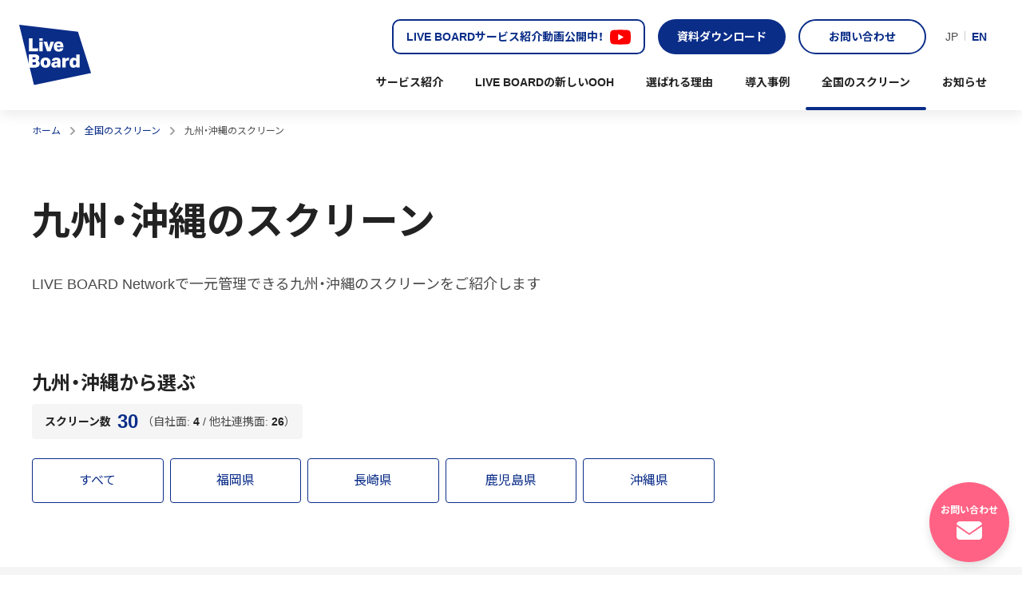

--- FILE ---
content_type: text/html
request_url: https://liveboard.co.jp/screen/kyushu/
body_size: 5488
content:
<!DOCTYPE html>
<html lang="ja">
<head>

<!-- Google Tag Manager -->
<script>(function(w,d,s,l,i){w[l]=w[l]||[];w[l].push({'gtm.start':
new Date().getTime(),event:'gtm.js'});var f=d.getElementsByTagName(s)[0],
j=d.createElement(s),dl=l!='dataLayer'?'&l='+l:'';j.async=true;j.src=
'https://www.googletagmanager.com/gtm.js?id='+i+dl;f.parentNode.insertBefore(j,f);
})(window,document,'script','dataLayer','GTM-5DQWFZB');</script>
<!-- End Google Tag Manager -->
<!-- Global site tag (gtag.js) - Google Analytics -->
<script async src="https://www.googletagmanager.com/gtag/js?id=UA-197624777-1"></script>
<script>
  window.dataLayer = window.dataLayer || [];
  function gtag(){dataLayer.push(arguments);}
  gtag('js', new Date());
  gtag('config', 'UA-197624777-1');
</script>

  <meta charset="utf-8">
  <meta name="viewport" content="width=device-width, initial-scale=1.0">
  <title>九州・沖縄のスクリーン｜LIVE BOARD（ライブボード）｜効果がわかるデジタルOOH</title>
  <meta content="LIVE BOARD Networkで一元管理できる九州・沖縄のスクリーンをご紹介します" name="description">
  <meta content="LIVE BOARD,ライブボード,OOH,DOOH,デジタルOOH,デジタルサイネージ,屋外広告,駅広告,効果測定,効果検証,クロスメディア,ジオターゲティング,デモグラフィック,リーセンシー 効果,人流データ,オーディエンスデータ,ドコモ,電通" name="keywords">
  <meta content="website" property="og:type">
  <meta content="九州・沖縄のスクリーン｜LIVE BOARD（ライブボード）｜効果がわかるデジタルOOH" property="og:title">
  <meta content="LIVE BOARD Networkで一元管理できる九州・沖縄のスクリーンをご紹介します" property="og:description">
  <meta content="https://liveboard.co.jp/screen/kyushu/" property="og:url">
  <meta content="https://liveboard.co.jp/img/ogp.png" property="og:image">
  <meta content="LIVE BOARD（ライブボード）｜効果がわかるデジタルOOH" property="og:site_name">
  <meta content="ja_JP" property="og:locale">
  <meta name="twitter:card" content="summary_large_image">
  <meta name="twitter:site" content="@LIVEBOARD_inc">
  <meta name="twitter:title" content="九州・沖縄のスクリーン｜LIVE BOARD（ライブボード）｜効果がわかるデジタルOOH">
  <meta name="twitter:description" content="LIVE BOARD Networkで一元管理できる九州・沖縄のスクリーンをご紹介します">
  <meta name="twitter:image" content="https://liveboard.co.jp/img/ogp.png">
  <meta name="format-detection" content="telephone=no">
  <link rel="stylesheet" href="https://fonts.googleapis.com/earlyaccess/notosansjp.css">
  <link rel="stylesheet" href="https://unpkg.com/aos@2.3.1/dist/aos.css">
  <link rel="stylesheet" href="https://cdn.jsdelivr.net/npm/yakuhanjp@3.4.1/dist/css/yakuhanjp.min.css">
  <link rel="stylesheet" href="https://unpkg.com/swiper@7/swiper-bundle.min.css">
  <link rel="stylesheet" type="text/css" href="https://cdn.jsdelivr.net/npm/slick-carousel@1.8.1/slick/slick-theme.css">
  <link rel="stylesheet" type="text/css" href="https://cdn.jsdelivr.net/npm/slick-carousel@1.8.1/slick/slick.css">
  <link rel="stylesheet" href="/css/style.css?v20251117">
  <link rel="shortcut icon" href="/img/favicon.ico">
  <link rel="apple-touch-icon" href="/img/apple-touch-icon.png">
  <link rel="icon" type="image/png" href="/img/android-chrome-256x256.png">
  <script src="https://ajax.googleapis.com/ajax/libs/jquery/3.6.0/jquery.min.js"></script>
  <script src="/js/index.js"></script>
  <script src="https://unpkg.com/swiper@7/swiper-bundle.min.js"></script>
  <script type="text/javascript" src="https://cdn.jsdelivr.net/npm/slick-carousel@1.8.1/slick/slick.min.js"></script>
<!-- Google tag (gtag.js) -->
<script async src="https://www.googletagmanager.com/gtag/js?id=G-449NZ52DBM"></script>
<script>
  window.dataLayer = window.dataLayer || [];
  function gtag(){dataLayer.push(arguments);}
  gtag('js', new Date());

  gtag('config', 'G-449NZ52DBM');
</script>
</head>
<body>
<!-- Google Tag Manager (noscript) -->
<noscript><iframe src="https://www.googletagmanager.com/ns.html?id=GTM-5DQWFZB"
height="0" width="0" style="display:none;visibility:hidden"></iframe></noscript>
<!-- End Google Tag Manager (noscript) -->
<header class="l-header">
  <div class="l-header__inner">
    <div class="logo"><a href="/"><img src="/img/logo/logo.svg" alt="LIVE BOARD"></a>
      <h2 class="assistive_text">LIVE BOARD</h2>
    </div>
    <div class="l-header__nav">
      <div class="header-btn-wrap">
        <a class="btn-youtube sp-content" href="https://youtu.be/dIay2kZSCVA" target="_blank" rel="noopener noreferrer"><span>サービス動画</span></a><a class="btn-youtube tablet-content" href="https://youtu.be/dIay2kZSCVA" target="_blank" rel="noopener noreferrer"><span>LIVE BOARDサービス紹介動画公開中！</span></a>
        <a class="btn btn--header" href="/download/">資料ダウンロード</a>
        <a class="btn btn--header btn--header-contact" href="/contact/">お問い合わせ</a>
        <ul class="language__list language__list--pc">
          <li class="language__item">JP</li>
          <li class="language__item"><a href="/en/">EN</a></li>
        </ul>
        <div class="menu-trigger close"><span></span><span></span><span></span></div>
      </div>
      <nav class="nav">
        <h2 class="assistive_text">グローバルナビゲーション</h2>
        <ul class="nav__list">
          <li class="nav__item "><a href="/service/">サービス紹介</a></li>
          <li class="nav__item "><a href="/new_ooh/">LIVE BOARDの新しいOOH</a></li>
          <li class="nav__item "><a href="/reason/">選ばれる理由</a></li>
          <li class="nav__item "><a href="/case/">導入事例</a></li>
          <li class="nav__item nav__item--current"><a href="/screen/">全国のスクリーン</a></li>
          <li class="nav__item "><a href="/information/">お知らせ</a></li>
        </ul>
      </nav>
    </div>
    <div class="l-drawer">
      <nav class="drawer">
        <h2 class="assistive_text">グローバルナビゲーション</h2>
        <ul class="language__list language__list--sp">
          <li class="language__item">JP</li>
          <li class="language__item"><a href="/en/">EN</a></li>
        </ul>
        <ul class="drawer__list">
          <li class="drawer__item"><a href="/service/">サービス紹介</a></li>
          <li class="drawer__item"><a href="/new_ooh/">LIVE BOARDの新しいOOH</a></li>
          <li class="drawer__item"><a href="/reason/">選ばれる理由</a></li>
          <li class="drawer__item"><a href="/case/">導入事例</a></li>
          <li class="drawer__item"><a href="/screen/">全国のスクリーン</a></li>
          <li class="drawer__item"><a href="/information/">お知らせ</a></li>
          <li class="drawer__item"><a href="/reason/impression.html">オーディエンスデータの階層</a></li>
          <li class="drawer__item"><a href="/impression/">インプレッションデータの算出方法</a></li>
          <li class="drawer__item drawer__item--em"><a href="/contact/">お問い合わせ</a></li>
          <li class="drawer__item"><a href="/faq/">よくあるご質問</a></li>
          <li class="drawer__item"><a href="/flow/">掲載までの流れ</a></li>
        </ul>
      </nav>
    </div>
  </div>
</header>
<div class="l-wrap">
  <div class="l-breadcrumb l-breadcrumb--pc">
    <div class="l-breadcrumb__inner">
      <div class="breadcrumb">
        <ol class="breadcrumb__list">
          <li class="breadcrumb__item"><a href="/index.html">ホーム</a></li>
          <li class="breadcrumb__item"><a href="/screen/">全国のスクリーン</a></li>
          <li class="breadcrumb__item">九州・沖縄のスクリーン</li>
        </ol>
      </div>
    </div>
  </div>
  <section>
    <div class="l-hero">
      <div class="l-hero__inner">
        <div class="hero-area">
          <div class="hero-area__detail">
            <h1 class="title--hero">九州・沖縄のスクリーン</h1>
            <p class="hero-area__lead">LIVE BOARD Networkで一元管理できる九州・沖縄のスクリーンをご紹介します</p>
          </div>
        </div>
      </div>
    </div>
    <div class="l-content">
      <div class="l-content__inner l-content__inner--screen-area">
        <div class="screen-box">
          <div class="screen-box__area-content">
            <h2 class="title--screen-menu">九州・沖縄から選ぶ</h2>
            <div class="screen-number">
              <div class="screen-number__main">
                <div class="screen-number__title">スクリーン数</div>
                <div class="screen-number__number">30</div>
              </div>
              <div class="screen-number__detail">（自社面: <span class="number">4</span> / 他社連携面: <span class="number">26</span>）</div>
            </div>
            
              <ul class="menu-box-area__list">
                <li class="menu-box-area__item"><a href="/screen/kyushu/area.html?local=all"><span>すべて</span></a></li>
                
                  
                  
                  
                  
                    
                      
                      
                    
                    
                      
                    
                  
                    
                      
                      
                    
                    
                      
                    
                  
                    
                      
                      
                    
                    
                      
                    
                  
                    
                      
                      
                    
                    
                      
                    
                  
                    
                      
                      
                    
                    
                      
                    
                  
                    
                      
                      
                    
                    
                      
                    
                  
                    
                      
                      
                    
                    
                      
                    
                  
                    
                      
                      
                    
                    
                      
                    
                  
                    
                      
                      
                    
                    
                      
                    
                  
                    
                      
                      
                    
                    
                      
                    
                  
                    
                      
                      
                    
                    
                      
                    
                  
                    
                      
                      
                    
                    
                      
                    
                  
                    
                      
                      
                    
                    
                      
                    
                  
                  
                
                  
                  
                  
                  
                    
                      
                      
                    
                    
                      
                    
                  
                    
                      
                      
                    
                    
                      
                    
                  
                    
                      
                      
                    
                    
                      
                    
                  
                    
                      
                      
                    
                    
                      
                    
                  
                    
                      
                      
                    
                    
                      
                    
                  
                    
                      
                      
                    
                    
                      
                    
                  
                    
                      
                      
                    
                    
                      
                    
                  
                    
                      
                      
                    
                    
                      
                    
                  
                    
                      
                      
                    
                    
                      
                    
                  
                    
                      
                      
                    
                    
                      
                    
                  
                    
                      
                      
                    
                    
                      
                    
                  
                    
                      
                      
                    
                    
                      
                    
                  
                    
                      
                      
                    
                    
                      
                    
                  
                  
                
                  
                  
                  
                  
                    
                      
                      
                    
                    
                      
                    
                  
                    
                      
                      
                    
                    
                      
                    
                  
                    
                      
                      
                    
                    
                      
                    
                  
                    
                      
                      
                    
                    
                      
                    
                  
                    
                      
                      
                    
                    
                      
                    
                  
                    
                      
                      
                    
                    
                      
                    
                  
                    
                      
                      
                    
                    
                      
                    
                  
                    
                      
                      
                    
                    
                      
                    
                  
                    
                      
                      
                    
                    
                      
                    
                  
                    
                      
                      
                    
                    
                      
                    
                  
                    
                      
                      
                    
                    
                      
                    
                  
                    
                      
                      
                    
                    
                      
                    
                  
                    
                      
                      
                    
                    
                      
                    
                  
                  
                
                  
                  
                  
                  
                    
                      
                      
                    
                    
                      
                    
                  
                    
                      
                      
                    
                    
                      
                    
                  
                    
                      
                      
                    
                    
                      
                    
                  
                    
                      
                      
                    
                    
                      
                    
                  
                    
                      
                      
                    
                    
                      
                    
                  
                    
                      
                      
                    
                    
                      
                    
                  
                    
                      
                      
                    
                    
                      
                    
                  
                    
                      
                      
                    
                    
                      
                    
                  
                    
                      
                      
                    
                    
                      
                    
                  
                    
                      
                      
                    
                    
                      
                    
                  
                    
                      
                      
                    
                    
                      
                    
                  
                    
                      
                      
                    
                    
                      
                    
                  
                    
                      
                      
                    
                    
                      
                    
                  
                  
                
                  
                  
                  
                  
                    
                      
                      
                    
                    
                      
                    
                  
                    
                      
                      
                    
                    
                      
                    
                  
                    
                      
                      
                    
                    
                      
                    
                  
                    
                      
                      
                    
                    
                      
                    
                  
                    
                      
                      
                    
                    
                      
                    
                  
                    
                      
                      
                    
                    
                      
                    
                  
                    
                      
                      
                    
                    
                      
                    
                  
                    
                      
                      
                    
                    
                      
                    
                  
                    
                      
                      
                    
                    
                      
                    
                  
                    
                      
                      
                    
                    
                      
                    
                  
                    
                      
                      
                    
                    
                      
                    
                  
                    
                      
                      
                    
                    
                      
                    
                  
                    
                      
                      
                    
                    
                      
                    
                  
                  
                
                  
                  
                  
                  
                    
                      
                      
                    
                    
                      
                    
                  
                    
                      
                      
                    
                    
                      
                    
                  
                    
                      
                      
                    
                    
                      
                    
                  
                    
                      
                      
                    
                    
                      
                    
                  
                    
                      
                      
                    
                    
                      
                    
                  
                    
                      
                      
                    
                    
                      
                    
                  
                    
                      
                      
                    
                    
                      
                    
                  
                    
                      
                      
                    
                    
                      
                    
                  
                    
                      
                      
                    
                    
                      
                    
                  
                    
                      
                      
                    
                    
                      
                    
                  
                    
                      
                      
                    
                    
                      
                    
                  
                    
                      
                      
                    
                    
                      
                    
                  
                    
                      
                      
                    
                    
                      
                    
                  
                  
                
                  
                  
                  
                  
                    
                      
                      
                    
                    
                      
                    
                  
                    
                      
                      
                    
                    
                      
                    
                  
                    
                      
                      
                    
                    
                      
                    
                  
                    
                      
                      
                    
                    
                      
                    
                  
                    
                      
                      
                    
                    
                      
                    
                  
                    
                      
                      
                    
                    
                      
                    
                  
                    
                      
                      
                    
                    
                      
                    
                  
                    
                      
                      
                    
                    
                      
                    
                  
                    
                      
                      
                    
                    
                      
                    
                  
                    
                      
                      
                    
                    
                      
                    
                  
                    
                      
                      
                    
                    
                      
                    
                  
                    
                      
                      
                    
                    
                      
                    
                  
                    
                      
                      
                    
                    
                      
                    
                  
                  
                
                  
                  
                  
                  
                    
                      
                      
                    
                    
                      
                    
                  
                    
                      
                      
                    
                    
                      
                    
                  
                    
                      
                      
                    
                    
                      
                    
                  
                    
                      
                      
                    
                    
                      
                    
                  
                    
                      
                      
                    
                    
                      
                    
                  
                    
                      
                      
                    
                    
                      
                    
                  
                    
                      
                      
                    
                    
                      
                    
                  
                    
                      
                      
                    
                    
                      
                    
                  
                    
                      
                      
                    
                    
                      
                    
                  
                    
                      
                      
                    
                    
                      
                    
                  
                    
                      
                      
                    
                    
                      
                    
                  
                    
                      
                      
                    
                    
                      
                    
                  
                    
                      
                      
                    
                    
                      
                    
                  
                  
                
                  
                  
                  
                  
                    
                      
                      
                    
                    
                      
                    
                  
                    
                      
                      
                    
                    
                      
                    
                  
                    
                      
                      
                    
                    
                      
                    
                  
                    
                      
                      
                    
                    
                      
                    
                  
                    
                      
                      
                    
                    
                      
                    
                  
                    
                      
                      
                    
                    
                      
                    
                  
                    
                      
                      
                    
                    
                      
                    
                  
                    
                      
                      
                    
                    
                      
                    
                  
                    
                      
                      
                    
                    
                      
                    
                  
                    
                      
                      
                    
                    
                      
                    
                  
                    
                      
                      
                    
                    
                      
                    
                  
                    
                      
                      
                    
                    
                      
                    
                  
                    
                      
                      
                    
                    
                      
                    
                  
                  
                
                  
                  
                  
                  
                    
                      
                      
                    
                    
                      
                    
                  
                    
                      
                      
                    
                    
                      
                    
                  
                    
                      
                      
                    
                    
                      
                    
                  
                    
                      
                      
                    
                    
                      
                    
                  
                    
                      
                      
                    
                    
                      
                    
                  
                    
                      
                      
                    
                    
                      
                    
                  
                    
                      
                      
                    
                    
                      
                    
                  
                    
                      
                      
                    
                    
                      
                    
                  
                    
                      
                      
                    
                    
                      
                    
                  
                    
                      
                      
                    
                    
                      
                    
                  
                    
                      
                      
                    
                    
                      
                    
                  
                    
                      
                      
                    
                    
                      
                    
                  
                    
                      
                      
                    
                    
                      
                    
                  
                  
                
                  
                  
                  
                  
                    
                      
                      
                    
                    
                      
                    
                  
                    
                      
                      
                    
                    
                      
                    
                  
                    
                      
                      
                    
                    
                      
                    
                  
                    
                      
                      
                    
                    
                      
                    
                  
                    
                      
                      
                    
                    
                      
                    
                  
                    
                      
                      
                    
                    
                      
                    
                  
                    
                      
                      
                    
                    
                      
                    
                  
                    
                      
                      
                    
                    
                      
                    
                  
                    
                      
                      
                    
                    
                      
                    
                  
                    
                      
                      
                    
                    
                      
                    
                  
                    
                      
                      
                    
                    
                      
                    
                  
                    
                      
                      
                    
                    
                      
                    
                  
                    
                      
                      
                    
                    
                      
                    
                  
                  
                
                  
                  
                  
                  
                    
                      
                      
                    
                    
                      
                    
                  
                    
                      
                      
                    
                    
                      
                    
                  
                    
                      
                      
                    
                    
                      
                    
                  
                    
                      
                      
                    
                    
                      
                    
                  
                    
                      
                      
                    
                    
                      
                    
                  
                    
                      
                      
                    
                    
                      
                    
                  
                    
                      
                      
                    
                    
                      
                    
                  
                    
                      
                      
                    
                    
                      
                    
                  
                    
                      
                      
                    
                    
                      
                    
                  
                    
                      
                      
                    
                    
                      
                    
                  
                    
                      
                      
                    
                    
                      
                    
                  
                    
                      
                      
                    
                    
                      
                    
                  
                    
                      
                      
                    
                    
                      
                    
                  
                  
                
                  
                  
                  
                  
                    
                      
                      
                    
                    
                      
                    
                  
                    
                      
                      
                    
                    
                      
                    
                  
                    
                      
                      
                    
                    
                      
                    
                  
                    
                      
                      
                    
                    
                      
                    
                  
                    
                      
                      
                    
                    
                      
                    
                  
                    
                      
                      
                    
                    
                      
                    
                  
                    
                      
                      
                    
                    
                      
                    
                  
                    
                      
                      
                    
                    
                      
                    
                  
                    
                      
                      
                    
                    
                      
                    
                  
                    
                      
                      
                    
                    
                      
                    
                  
                    
                      
                      
                    
                    
                      
                    
                  
                    
                      
                      
                    
                    
                      
                    
                  
                    
                      
                      
                    
                    
                      
                    
                  
                  
                
                  
                  
                  
                  
                    
                      
                      
                    
                    
                      
                        
                      
                    
                  
                    
                      
                      
                    
                    
                      
                    
                  
                    
                      
                      
                    
                    
                      
                    
                  
                    
                      
                      
                    
                    
                      
                    
                  
                    
                      
                      
                    
                    
                      
                    
                  
                    
                      
                      
                    
                    
                      
                    
                  
                    
                      
                      
                    
                    
                      
                        
                      
                    
                  
                    
                      
                      
                    
                    
                      
                        
                      
                    
                  
                    
                      
                      
                    
                    
                      
                        
                      
                    
                  
                    
                      
                      
                    
                    
                      
                        
                      
                    
                  
                    
                      
                      
                    
                    
                      
                        
                      
                    
                  
                    
                      
                      
                    
                    
                      
                        
                      
                    
                  
                    
                      
                      
                    
                    
                      
                        
                      
                    
                  
                  
                    <li class="menu-box-area__item"><a href="/screen/kyushu/area.html?local=pref_40"><span>福岡県</span></a></li>
                  
                
                  
                  
                  
                  
                    
                      
                      
                    
                    
                      
                    
                  
                    
                      
                      
                    
                    
                      
                        
                      
                    
                  
                    
                      
                      
                    
                    
                      
                    
                  
                    
                      
                      
                    
                    
                      
                    
                  
                    
                      
                      
                    
                    
                      
                    
                  
                    
                      
                      
                    
                    
                      
                    
                  
                    
                      
                      
                    
                    
                      
                    
                  
                    
                      
                      
                    
                    
                      
                    
                  
                    
                      
                      
                    
                    
                      
                    
                  
                    
                      
                      
                    
                    
                      
                    
                  
                    
                      
                      
                    
                    
                      
                    
                  
                    
                      
                      
                    
                    
                      
                    
                  
                    
                      
                      
                    
                    
                      
                    
                  
                  
                    <li class="menu-box-area__item"><a href="/screen/kyushu/area.html?local=pref_42"><span>長崎県</span></a></li>
                  
                
                  
                  
                  
                  
                    
                      
                      
                    
                    
                      
                    
                  
                    
                      
                      
                    
                    
                      
                    
                  
                    
                      
                      
                    
                    
                      
                        
                      
                    
                  
                    
                      
                      
                    
                    
                      
                        
                      
                    
                  
                    
                      
                      
                    
                    
                      
                        
                      
                    
                  
                    
                      
                      
                    
                    
                      
                    
                  
                    
                      
                      
                    
                    
                      
                    
                  
                    
                      
                      
                    
                    
                      
                    
                  
                    
                      
                      
                    
                    
                      
                    
                  
                    
                      
                      
                    
                    
                      
                    
                  
                    
                      
                      
                    
                    
                      
                    
                  
                    
                      
                      
                    
                    
                      
                    
                  
                    
                      
                      
                    
                    
                      
                    
                  
                  
                    <li class="menu-box-area__item"><a href="/screen/kyushu/area.html?local=pref_46"><span>鹿児島県</span></a></li>
                  
                
                  
                  
                  
                  
                    
                      
                      
                    
                    
                      
                    
                  
                    
                      
                      
                    
                    
                      
                    
                  
                    
                      
                      
                    
                    
                      
                    
                  
                    
                      
                      
                    
                    
                      
                    
                  
                    
                      
                      
                    
                    
                      
                    
                  
                    
                      
                      
                    
                    
                      
                        
                      
                    
                  
                    
                      
                      
                    
                    
                      
                    
                  
                    
                      
                      
                    
                    
                      
                    
                  
                    
                      
                      
                    
                    
                      
                    
                  
                    
                      
                      
                    
                    
                      
                    
                  
                    
                      
                      
                    
                    
                      
                    
                  
                    
                      
                      
                    
                    
                      
                    
                  
                    
                      
                      
                    
                    
                      
                    
                  
                  
                    <li class="menu-box-area__item"><a href="/screen/kyushu/area.html?local=pref_47"><span>沖縄県</span></a></li>
                  
                
                  
                  
                  
                  
                    
                      
                      
                    
                    
                      
                    
                  
                    
                      
                      
                    
                    
                      
                    
                  
                    
                      
                      
                    
                    
                      
                    
                  
                    
                      
                      
                    
                    
                      
                    
                  
                    
                      
                      
                    
                    
                      
                    
                  
                    
                      
                      
                    
                    
                      
                    
                  
                    
                      
                      
                    
                    
                      
                    
                  
                    
                      
                      
                    
                    
                      
                    
                  
                    
                      
                      
                    
                    
                      
                    
                  
                    
                      
                      
                    
                    
                      
                    
                  
                    
                      
                      
                    
                    
                      
                    
                  
                    
                      
                      
                    
                    
                      
                    
                  
                    
                      
                      
                    
                    
                      
                    
                  
                  
                
              </ul>
            
          </div>
        </div>
      </div>
    </div>
    <div class="l-content l-content--bg-grey">
      <div class="l-content__inner l-content__inner--subpage">
        <div class="screen-box">
          <div class="screen-box__sub-menu">
            <div class="sub-menu sub-menu--area">
              <h3 class="title--sub-menu">他のエリアから選ぶ</h3>
              <ul class="sub-menu__list sub-menu__list--area">
                <li class="sub-menu__item sub-menu__item--area"><a href="/screen/tokyo/"><span>東京都</span></a></li>
                <li class="sub-menu__item sub-menu__item--area"><a href="/screen/hokkaido/"><span>北海道</span></a></li>
                <li class="sub-menu__item sub-menu__item--area"><a href="/screen/tohoku/"><span>東北</span></a></li>
                <li class="sub-menu__item sub-menu__item--area"><a href="/screen/kanto/"><span>関東</span></a></li>
                <li class="sub-menu__item sub-menu__item--area"><a href="/screen/chubu/"><span>中部</span></a></li>
                <li class="sub-menu__item sub-menu__item--area"><a href="/screen/kansai/"><span>関西</span></a></li>
                <li class="sub-menu__item sub-menu__item--area"><a href="/screen/chugoku_shikoku/"><span>中国・四国</span></a></li>
                
              </ul>
            </div>
            <div class="sub-menu sub-menu--category">
              <h3 class="title--sub-menu">カテゴリーから選ぶ</h3>
              <ul class="sub-menu__list sub-menu__list--category">
                <li class="sub-menu__item sub-menu__item--category"><a href="/screen/outdoor/"><span>屋外</span></a></li>
                <li class="sub-menu__item sub-menu__item--category"><a href="/screen/transportation/"><span>駅・電車内</span></a></li>
                <li class="sub-menu__item sub-menu__item--category"><a href="/screen/retail/"><span>屋内</span></a></li>
              </ul>
            </div>
          </div>
        </div>
      </div>
    </div>
  </section>
  <div class="l-breadcrumb l-breadcrumb--sp">
    <div class="l-breadcrumb__inner">
      <div class="breadcrumb">
        <ol class="breadcrumb__list">
          <li class="breadcrumb__item"><a href="/index.html">ホーム</a></li>
          <li class="breadcrumb__item"><a href="/screen/">全国のスクリーン</a></li>
          <li class="breadcrumb__item">九州・沖縄のスクリーン</li>
        </ol>
      </div>
    </div>
  </div>
</div>
<div class="l-contact-bottom">
  <div class="l-contact-bottom__inner">
    <div class="contact-block">
      <p>お気軽にお問い合わせください</p>
      <ul class="contact-block__list">
        <li class="contact-block__item contact-block__item--download"><a class="btn btn--contact" href="/download/"><span>資料ダウンロード</span></a></li>
        <li class="contact-block__item contact-block__item--contact"><a class="btn btn--contact" href="/contact/"><span>お問い合わせ</span></a></li>
        <li class="contact-block__item contact-block__item--faq"><a class="btn btn--contact" href="/faq/"><span>よくあるご質問</span></a></li>
      </ul>
    </div>
  </div>
</div>
<div class="l-page-top">
  <div class="page-top-block"><a href="#"><span>ページトップ</span></a></div>
</div>
<footer class="l-footer">
  <div class="l-footer__inner">
    <div class="footer-nav">
      <div class="footer-nav__top">
        <div class="footer-nav__heading"><a href="/">LIVE BOARDサービスサイトトップ</a></div>
      </div>
      <div class="footer-nav__content">
        <div class="footer-nav__box">
          <div class="footer-nav__heading"><a href="/service/">サービス紹介</a></div>
          <ul class="footer-nav__list">
            <li class="footer-nav__item"><a href="/service/dsp.html">広告主様向けサービス</a>
              <ul class="footer-nav__inner-list">
                <li class="footer-nav__inner-item"><a href="/service/alltarget.html">全面オールターゲット</a></li>
                <li class="footer-nav__inner-item"><a href="/service/demographic.html">デモグラターゲティング</a></li>
                <li class="footer-nav__inner-item"><a href="/service/customarea.html">カスタムエリアセグメント</a></li>
                <li class="footer-nav__inner-item"><a href="/service/weather.html">ウェザーターゲティング</a></li>
              </ul>
            </li>
            <li class="footer-nav__item"><a href="/service/ssp.html">メディアオーナー様向けサービス</a></li>
          </ul>
        </div>
        <div class="footer-nav__box">
          <div class="footer-nav__heading"><a href="/new_ooh/">LIVE BOARDの新しいOOH</a></div>
          <div class="footer-nav__heading"><a href="/reason/">選ばれる理由</a></div>
          <div class="footer-nav__heading"><a href="/case/">導入事例</a></div>
          <div class="footer-nav__heading"><a href="/information/">お知らせ</a></div>
          <div class="footer-nav__heading"><a href="/reason/impression.html">オーディエンスデータの階層</a></div>
          <div class="footer-nav__heading"><a href="/impression/">インプレッション（VAC）データの算出方法</a></div>
        </div>
        <div class="footer-nav__box">
          <div class="footer-nav__heading"><a href="/screen/">全国のスクリーン</a></div>
          <ul class="footer-nav__list">
            <li class="footer-nav__item"><a href="/screen/tokyo/">東京</a></li>
            <li class="footer-nav__item"><a href="/screen/hokkaido/">北海道</a></li>
            <li class="footer-nav__item"><a href="/screen/tohoku/">東北</a></li>
            <li class="footer-nav__item"><a href="/screen/kanto/">関東</a></li>
            <li class="footer-nav__item"><a href="/screen/chubu/">中部</a></li>
            <li class="footer-nav__item"><a href="/screen/kansai/">関西</a></li>
            <li class="footer-nav__item"><a href="/screen/chugoku_shikoku/">中国・四国</a></li>
            <li class="footer-nav__item"><a href="/screen/kyushu/">九州・沖縄</a></li>
            <li class="footer-nav__item"><a href="/screen/outdoor/">屋外</a></li>
            <li class="footer-nav__item"><a href="/screen/transportation/">交通機関</a></li>
            <li class="footer-nav__item"><a href="/screen/retail/">その他</a></li>
          </ul>
        </div>
        <div class="footer-nav__box">
          <div class="footer-nav__heading"><a href="/download/">資料ダウンロード</a></div>
          <div class="footer-nav__heading"><a href="/contact/">お問い合わせ</a></div>
          <div class="footer-nav__heading"><a href="/faq/">よくあるご質問</a></div>
          <div class="footer-nav__heading"><a href="/flow/">掲載までの流れ</a></div>
          <div class="footer-nav__heading"><a href="/words.html">用語集</a></div>
        </div>
      </div>
    </div>
    <div class="footer-bottom">
      <div class="footer-bottom__box">
        <ul class="footer-sns__list">
          <li class="footer-sns__item"><a class="facebook" href="https://www.facebook.com/liveboardInc" target="_blank" rel="noopener noreferrer"><img src="/img/icon/icon_facebook.svg" alt="facebook"></a></li>
          <li class="footer-sns__item"><a class="instagram" href="https://www.instagram.com/liveboard.official/" target="_blank" rel="noopener noreferrer"><img src="/img/icon/icon_instagram.png" alt="instagram"></a></li>
          <li class="footer-sns__item"><a class="twitter" href="https://twitter.com/LIVEBOARD_inc" target="_blank" rel="noopener noreferrer"><img src="/img/icon/icon_twitter.svg" alt="twitter"></a></li>
          <li class="footer-sns__item"><a class="linkedin" href="https://www.linkedin.com/company/live-board-inc" target="_blank" rel="noopener noreferrer"><img src="/img/icon/icon_linkedin.png" alt="linkedin"></a></li>
          <li class="footer-sns__item"><a class="youtube" href="https://www.youtube.com/channel/UC5OPwHzhTW8KsUEkn5xR_mA" target="_blank" rel="noopener noreferrer"><img src="/img/icon/icon_youtube.svg" alt="youtube"></a></li>
        </ul>
        <ul class="footer-sub-nav__list">
          <li class="footer-sub-nav__item"><a href="https://corp.liveboard.co.jp/about/" target="_blank" rel="noopener noreferrer"><span class="external">LIVE BOARDについて</span></a></li>
          <li class="footer-sub-nav__item"><a href="https://corp.liveboard.co.jp/privacy/" target="_blank" rel="noopener noreferrer"><span class="external">プライバシーポリシー</span></a></li>
          <li class="footer-sub-nav__item"><a href="https://www.nttdocomo.co.jp/corporate/about/group_ethic/" target="_blank" rel="noopener noreferrer"><span class="external">NTTドコモグループ倫理方針</span></a></li>
        </ul>
      </div>
      <div class="footer-bottom__detail">
        <div class="footer-logo"><img src="/img/logo/logo.svg" alt=""></div><small>&copy; LIVE BOARD, INC.</small>
      </div>
    </div>
  </div>
</footer>

<div class="l-contact-btn">
  <a class="btn--btm-contact" href="/contact/">
    <div class="btn-inner"><span>お問い合わせ</span><img src="/img/icon/icon_contact.svg" alt=""></div>
  </a>
</div>

<script type="text/javascript">
  piAId = '890563';
  piCId = '1070';
  piHostname = 'pi.pardot.com';

  (function() {
    function async_load(){
      var s = document.createElement('script'); s.type = 'text/javascript';
      s.src = ('https:' == document.location.protocol ? 'https://pi' : 'http://cdn') + '.pardot.com/pd.js';
      var c = document.getElementsByTagName('script')[0]; c.parentNode.insertBefore(s, c);
    }
    if(window.attachEvent) { window.attachEvent('onload', async_load); }
    else { window.addEventListener('load', async_load, false); }
  })();
</script>
</body>
</html>

--- FILE ---
content_type: text/css
request_url: https://liveboard.co.jp/css/style.css?v20251117
body_size: 28148
content:
@media print {
  body {
    -webkit-print-color-adjust: exact;
    print-color-adjust: exact;
  }
}
html {
  font-size: 62.5%;
  height: 100%;
}
body {
  color: #4a4a4a;
  font-size: 1.6rem;
  font-family: YakuHanJP, "Helvetica Neue", Arial, "Noto Sans JP", "ヒラギノ角ゴ Pro", "Hiragino Kaku Gothic Pro", "メイリオ", "Meiryo", Helvetica, sans-serif;
  font-weight: normal;
  line-height: 1.7;
  margin: 0;
  padding: 0;
  position: relative;
  -webkit-font-smoothing: antialiased;
  -moz-osx-font-smoothing: grayscale;
  -webkit-text-size-adjust: 100%;
}
body a,
body a:link,
body a:visited {
  outline: none;
  text-decoration: none;
  color: #0a2d88;
}
@media (min-width: 480px) {
  body a,
  body a:link,
  body a:visited {
    transition: all 0.3s ease;
  }
  body a:hover,
  body a:link:hover,
  body a:visited:hover {
    text-decoration: none;
    color: #4575da;
  }
}
body * {
  box-sizing: border-box;
  -webkit-box-sizing: border-box;
  -moz-box-sizing: border-box;
}
body h1,
body h2,
body h3,
body h4,
body h5,
body h6,
body p,
body ul,
body li,
body figure {
  margin: 0;
  padding: 0;
}
body h1,
body h2,
body h3,
body h4,
body h5,
body h6 {
  font-weight: bold;
}
body ul,
body li {
  list-style: none;
}
body input,
body textarea,
body select {
  -webkit-appearance: none;
  -moz-appearance: none;
  appearance: none;
}
body button {
  background-color: transparent;
  border: none;
  cursor: pointer;
  outline: none;
  padding: 0;
  appearance: none;
}
body .assistive_text {
  display: none;
}
body .tablet {
  display: block !important;
}
@media (min-width: 1200px) {
  body .tablet {
    display: none !important;
  }
}
body .pc {
  display: none !important;
}
@media (min-width: 1200px) {
  body .pc {
    display: block !important;
  }
}
body .sp-element {
  display: block !important;
}
@media (min-width: 480px) {
  body .sp-element {
    display: none !important;
  }
}
body .pc-element {
  display: none !important;
}
@media (min-width: 480px) {
  body .pc-element {
    display: block !important;
  }
}
body .sp-content {
  display: block !important;
}
@media (min-width: 768px) {
  body .sp-content {
    display: none !important;
  }
}
body .tablet-content {
  display: none !important;
}
@media (min-width: 768px) {
  body .tablet-content {
    display: block !important;
  }
}
body .sp-area {
  display: block !important;
}
@media (min-width: 980px) {
  body .sp-area {
    display: none !important;
  }
}
body .pc-area {
  display: none !important;
}
@media (min-width: 980px) {
  body .pc-area {
    display: block !important;
  }
}
/* destyle.css v1.0.15 | MIT License | https://github.com/nicolas-cusan/destyle.css */
* {
  box-sizing: border-box;
}
::before,
::after {
  box-sizing: inherit;
}
html {
  line-height: 1.15; /* 1 */
  -webkit-text-size-adjust: 100%; /* 2 */
}
body {
  margin: 0;
}
main {
  display: block;
}
p,
table,
blockquote,
address,
pre,
iframe,
form,
figure,
dl {
  margin: 0;
}
h1,
h2,
h3,
h4,
h5,
h6 {
  font-size: inherit;
  line-height: inherit;
  font-weight: inherit;
  margin: 0;
}
ul,
ol {
  margin: 0;
  padding: 0;
  list-style: none;
}
dd {
  margin-left: 0;
}
hr {
  box-sizing: content-box; /* 1 */
  height: 0; /* 1 */
  overflow: visible; /* 2 */
  border: 0;
  border-top: 1px solid;
  margin: 0;
  clear: both;
  color: inherit;
}
pre {
  font-family: monospace, monospace; /* 1 */
  font-size: inherit; /* 2 */
}
address {
  font-style: inherit;
}
a {
  background-color: transparent;
  text-decoration: none;
  color: inherit;
}
abbr[title] {
  border-bottom: none; /* 1 */
  text-decoration: underline; /* 2 */
  text-decoration: underline dotted; /* 2 */
}
b,
strong {
  font-weight: bolder;
}
code,
kbd,
samp {
  font-family: monospace, monospace; /* 1 */
  font-size: inherit; /* 2 */
}
small {
  font-size: 80%;
}
sub,
sup {
  font-size: 75%;
  line-height: 0;
  position: relative;
  vertical-align: baseline;
}
sub {
  bottom: -0.25em;
}
sup {
  top: -0.5em;
}
img {
  border-style: none;
  vertical-align: bottom;
}
embed,
object,
iframe {
  border: 0;
  vertical-align: bottom;
}
button,
input,
optgroup,
select,
textarea {
  -webkit-appearance: none;
  appearance: none;
  vertical-align: middle;
  color: inherit;
  font: inherit;
  border: 0;
  background: transparent;
  padding: 0;
  margin: 0;
  outline: 0;
  border-radius: 0;
  text-align: inherit;
}
[type="checkbox"] {
  -webkit-appearance: checkbox;
  appearance: checkbox;
}
[type="radio"] {
  -webkit-appearance: radio;
  appearance: radio;
}
button,
input {
/* 1 */
  overflow: visible;
}
button,
select {
/* 1 */
  text-transform: none;
}
button,
[type="button"],
[type="reset"],
[type="submit"] {
  cursor: pointer;
  -webkit-appearance: none;
  appearance: none;
}
button[disabled],
[type="button"][disabled],
[type="reset"][disabled],
[type="submit"][disabled] {
  cursor: default;
}
button::-moz-focus-inner,
[type="button"]::-moz-focus-inner,
[type="reset"]::-moz-focus-inner,
[type="submit"]::-moz-focus-inner {
  border-style: none;
  padding: 0;
}
button:-moz-focusring,
[type="button"]:-moz-focusring,
[type="reset"]:-moz-focusring,
[type="submit"]:-moz-focusring {
  outline: 1px dotted ButtonText;
}
select::-ms-expand {
  display: none;
}
option {
  padding: 0;
}
fieldset {
  margin: 0;
  padding: 0;
  border: 0;
  min-width: 0;
}
legend {
  color: inherit; /* 2 */
  display: table; /* 1 */
  max-width: 100%; /* 1 */
  padding: 0; /* 3 */
  white-space: normal; /* 1 */
}
progress {
  vertical-align: baseline;
}
textarea {
  overflow: auto;
}
[type="number"]::-webkit-inner-spin-button,
[type="number"]::-webkit-outer-spin-button {
  height: auto;
}
[type="search"] {
  outline-offset: -2px; /* 1 */
}
[type="search"]::-webkit-search-decoration {
  -webkit-appearance: none;
}
::-webkit-file-upload-button {
  -webkit-appearance: button; /* 1 */
  font: inherit; /* 2 */
}
label[for] {
  cursor: pointer;
}
details {
  display: block;
}
summary {
  display: list-item;
}
[contenteditable] {
  outline: none;
}
table {
  border-collapse: collapse;
  border-spacing: 0;
}
caption {
  text-align: left;
}
td,
th {
  vertical-align: top;
  padding: 0;
}
th {
  text-align: left;
  font-weight: bold;
}
template {
  display: none;
}
[hidden] {
  display: none;
}
.l-footer__inner {
  max-width: 1200px;
  padding: 32px 4vw 24px;
}
@media (min-width: 768px) {
  .l-footer__inner {
    margin: 0 auto;
    padding: 80px 4vw 24px;
  }
}
@media (min-width: 1200px) {
  .l-footer__inner {
    padding: 80px 0 24px;
  }
}
.l-footer .footer-nav {
  display: none;
}
@media (min-width: 768px) {
  .l-footer .footer-nav {
    display: block;
    padding-bottom: 80px;
  }
}
.l-footer .footer-nav__heading {
  margin-top: 24px;
}
.l-footer .footer-nav__heading:first-of-type {
  margin-top: 0;
}
.l-footer .footer-nav__heading a {
  color: #222;
  font-weight: bold;
  font-size: 1.5rem;
}
.l-footer .footer-nav__top {
  margin-bottom: 40px;
}
.l-footer .footer-nav__content {
  display: grid;
  grid-template-columns: 1fr 1fr 1fr 1fr;
  grid-column-gap: 20px;
}
.l-footer .footer-nav__item {
  margin-top: 6px;
}
.l-footer .footer-nav__item:first-child {
  margin-top: 12px;
}
.l-footer .footer-nav__item a {
  color: #4a4a4a;
  font-size: 1.3rem;
}
.l-footer .footer-nav__inner-list {
  padding-left: 12px;
}
.l-footer .footer-nav__inner-item {
  margin-top: 6px;
}
@media (min-width: 768px) {
  .l-footer .footer-bottom {
    border-top: 1px solid #ddd;
    padding-top: 32px;
  }
}
@media (min-width: 1200px) {
  .l-footer .footer-bottom {
    padding-top: 24px;
    display: flex;
    justify-content: space-between;
    flex-direction: row-reverse;
    align-items: flex-start;
  }
}
@media (min-width: 980px) {
  .l-footer .footer-bottom__box {
    display: flex;
    align-items: center;
    flex-wrap: wrap;
    justify-content: space-between;
  }
}
@media (min-width: 1200px) {
  .l-footer .footer-bottom__box {
    justify-content: flex-start;
  }
}
.l-footer .footer-bottom__box .footer-sns__list {
  display: flex;
  align-items: center;
}
.l-footer .footer-bottom__box .footer-sns__item {
  margin-left: 20px;
}
.l-footer .footer-bottom__box .footer-sns__item:first-child {
  margin-left: 0;
}
.l-footer .footer-bottom__box .footer-sns__item a {
  display: block;
}
.l-footer .footer-bottom__box .footer-sns__item a img {
  display: block;
}
.l-footer .footer-bottom__box .footer-sns__item a.facebook img {
  width: 32px;
}
.l-footer .footer-bottom__box .footer-sns__item a.instagram img {
  width: 32px;
}
.l-footer .footer-bottom__box .footer-sns__item a.twitter img {
  width: 28px;
}
.l-footer .footer-bottom__box .footer-sns__item a.linkedin img {
  height: 32px;
}
.l-footer .footer-bottom__box .footer-sns__item a.youtube img {
  width: 32px;
}
.l-footer .footer-bottom__box .footer-sub-nav__list {
  margin: 32px 0 0 0;
}
@media (min-width: 768px) {
  .l-footer .footer-bottom__box .footer-sub-nav__list {
    display: flex;
    margin: 24px 0 0 0;
  }
}
@media (min-width: 980px) {
  .l-footer .footer-bottom__box .footer-sub-nav__list {
    margin: 0;
  }
}
@media (min-width: 1200px) {
  .l-footer .footer-bottom__box .footer-sub-nav__list {
    margin: 0 0 0 60px;
  }
}
.l-footer .footer-bottom__box .footer-sub-nav__item {
  margin-top: 16px;
}
@media (min-width: 768px) {
  .l-footer .footer-bottom__box .footer-sub-nav__item {
    margin-top: 0;
    margin-left: 24px;
  }
  .l-footer .footer-bottom__box .footer-sub-nav__item:first-child {
    margin-left: 0;
  }
}
.l-footer .footer-bottom__box .footer-sub-nav__item:first-child {
  margin-top: 0;
}
.l-footer .footer-bottom__box .footer-sub-nav__item a {
  color: #4a4a4a;
  font-size: 1.2rem;
  display: block;
}
@media (min-width: 480px) {
  .l-footer .footer-bottom__box .footer-sub-nav__item a:hover {
    text-decoration: none;
    color: #4575da;
  }
}
.l-footer .footer-bottom__detail {
  margin-top: 24px;
  padding-top: 24px;
  border-top: 1px solid #ddd;
}
@media (min-width: 768px) {
  .l-footer .footer-bottom__detail {
    margin-top: 0;
    padding-top: 40px;
    border-top: none;
  }
}
@media (min-width: 1200px) {
  .l-footer .footer-bottom__detail {
    padding-top: 0;
  }
}
.l-footer .footer-bottom__detail .footer-logo img {
  width: 56px;
}
@media (min-width: 768px) {
  .l-footer .footer-bottom__detail .footer-logo img {
    width: 90px;
  }
}
.l-footer .footer-bottom__detail small {
  font-size: 1.2rem;
  color: #9b9b9b;
  display: block;
  margin-top: 8px;
}
@media (min-width: 768px) {
  .l-footer .footer-bottom__detail small {
    margin-top: 12px;
  }
}
.l-header {
  box-shadow: 0 6px 16px 0 rgba(0,0,0,0.08);
  background: #fff;
  position: fixed;
  top: 0;
  right: 0;
  z-index: 100;
  width: 100%;
}
.l-header__inner {
  height: 64px;
  padding-left: 16px;
  display: flex;
  align-items: center;
}
@media (min-width: 768px) {
  .l-header__inner {
    height: 138px;
  }
}
@media (min-width: 980px) {
  .l-header__inner {
    padding: 0 24px;
  }
}
@media (min-width: 1600px) {
  .l-header__inner {
    padding: 0 40px;
  }
}
.l-header .logo {
  width: 56px;
  flex-shrink: 0;
}
@media (min-width: 768px) {
  .l-header .logo {
    width: 90px;
  }
}
.l-header .logo a {
  display: block;
}
.l-header .logo a img {
  width: 100%;
}
.l-header__nav {
  width: calc(100% - 56px);
}
@media (min-width: 768px) {
  .l-header__nav {
    width: calc(100% - 90px);
  }
}
@media (min-width: 980px) {
  .l-header__nav {
    padding-top: 24px;
    height: 138px;
  }
}
.l-header .header-btn-wrap {
  display: flex;
  justify-content: flex-end;
  align-items: center;
}
@media (min-width: 980px) {
  .l-header .header-btn-wrap {
    padding: 0 20px 0 0;
  }
}
.l-header .nav {
  display: none;
}
@media (min-width: 980px) {
  .l-header .nav {
    display: block;
    padding-top: 24px;
  }
}
.l-header .nav__list {
  display: flex;
  justify-content: flex-end;
}
.l-header .nav__item a {
  display: flex;
  align-items: center;
  text-align: center;
  font-size: 1.4rem;
  font-weight: bold;
  color: #222;
  height: 100%;
  padding: 0 20px 23px 20px;
  position: relative;
}
.l-header .nav__item a:after {
  content: "";
  display: inline-block;
  width: 100%;
  height: 4px;
  border-radius: 4px;
  background: #0a2d88;
  position: absolute;
  bottom: 0;
  left: 0;
  opacity: 0;
  transition: all 0.3s ease;
}
.l-header .nav__item a:hover {
  color: #222;
}
.l-header .nav__item a:hover:after {
  opacity: 1;
}
.l-header .nav__item--current a:after {
  opacity: 1;
}
.l-header .menu-trigger,
.l-header .menu-trigger span {
  display: inline-block;
  transition: all 0.4s;
}
.l-header .menu-trigger {
  position: relative;
  width: 56px;
  height: 40px;
  cursor: pointer;
}
@media (min-width: 321px) {
  .l-header .menu-trigger {
    width: 64px;
  }
}
@media (min-width: 980px) {
  .l-header .menu-trigger {
    display: none;
  }
}
.l-header .menu-trigger span {
  position: absolute;
  right: 20px;
  height: 2px;
  background-color: #0a2d88;
  border-radius: 4px;
}
.l-header .menu-trigger span:nth-of-type(1) {
  top: 11px;
  width: 24px;
}
.l-header .menu-trigger span:nth-of-type(2) {
  top: 19px;
  width: 20px;
}
.l-header .menu-trigger span:nth-of-type(3) {
  bottom: 11px;
  width: 16px;
}
.l-header .menu-trigger.open span:nth-of-type(1) {
  transform: translateY(20px) rotate(-45deg);
  top: -1px;
}
.l-header .menu-trigger.open span:nth-of-type(2) {
  opacity: 0;
}
.l-header .menu-trigger.open span:nth-of-type(3) {
  transform: translateY(-20px) rotate(45deg);
  width: 24px;
  bottom: -1px;
}
.l-header .l-drawer {
  display: block;
  position: fixed;
  top: 64px;
  right: 0;
  z-index: 100;
  background: #fff;
  width: 100%;
  height: 0%;
  opacity: 0;
  overflow: auto;
}
@media (min-width: 768px) {
  .l-header .l-drawer {
    top: 112px;
  }
}
@media (min-width: 980px) {
  .l-header .l-drawer {
    display: none;
  }
}
.l-header .l-drawer.show {
  height: 100%;
  animation: fade-in 0.5s ease 0s 1 normal;
  animation-fill-mode: forwards;
}
.l-header .l-drawer.hide {
  animation: fade-out 0.5s ease 0s 1 normal;
  animation-fill-mode: forwards;
}
.l-header .drawer__item {
  height: 48px;
  line-height: 48px;
  font-size: 1.4rem;
  padding: 0 8px;
}
.l-header .drawer__item a {
  color: #4a4a4a;
  display: block;
  padding: 0 16px;
  position: relative;
}
.l-header .drawer__item a:after {
  content: "";
  display: block;
  background: url("../img/icon/icon_arrow_blue.svg") center center no-repeat;
  width: 7px;
  height: 12px;
  background-size: 7px 12px;
  position: absolute;
  right: 24px;
  top: calc(50% - 6px);
}
.l-header .drawer__item--em a {
  color: #fff;
  background: #0a2d88;
}
.l-header .drawer__item--em a:after {
  background: url("../img/icon/icon_arrow_white.svg") center center no-repeat;
}
.l-header .language__list {
  display: flex;
  align-items: center;
  justify-content: flex-end;
}
.l-header .language__list--sp {
  padding: 20px 24px;
}
.l-header .language__list--pc {
  display: none;
}
@media (min-width: 980px) {
  .l-header .language__list--pc {
    display: flex;
    padding: 0 0 0 24px;
  }
}
.l-header .language__item {
  font-size: 1.4rem;
  line-height: 1;
}
.l-header .language__item a {
  font-weight: bold;
  font-size: 1.4rem;
}
.l-header .language__item:before {
  content: "";
  display: inline-block;
  width: 1px;
  height: 12px;
  background: #ccc;
  margin: 0 8px;
}
.l-header .language__item:first-child:before {
  content: none;
}
@-moz-keyframes fade-in {
  0% {
    height: 0%;
    opacity: 0;
  }
  1% {
    height: 100%;
    opacity: 0;
  }
  100% {
    height: 100%;
    opacity: 1;
  }
}
@-webkit-keyframes fade-in {
  0% {
    height: 0%;
    opacity: 0;
  }
  1% {
    height: 100%;
    opacity: 0;
  }
  100% {
    height: 100%;
    opacity: 1;
  }
}
@-o-keyframes fade-in {
  0% {
    height: 0%;
    opacity: 0;
  }
  1% {
    height: 100%;
    opacity: 0;
  }
  100% {
    height: 100%;
    opacity: 1;
  }
}
@keyframes fade-in {
  0% {
    height: 0%;
    opacity: 0;
  }
  1% {
    height: 100%;
    opacity: 0;
  }
  100% {
    height: 100%;
    opacity: 1;
  }
}
@-moz-keyframes fade-out {
  0% {
    height: 100%;
    opacity: 1;
  }
  99% {
    height: 100%;
    opacity: 0;
  }
  100% {
    height: 0%;
    opacity: 0;
  }
}
@-webkit-keyframes fade-out {
  0% {
    height: 100%;
    opacity: 1;
  }
  99% {
    height: 100%;
    opacity: 0;
  }
  100% {
    height: 0%;
    opacity: 0;
  }
}
@-o-keyframes fade-out {
  0% {
    height: 100%;
    opacity: 1;
  }
  99% {
    height: 100%;
    opacity: 0;
  }
  100% {
    height: 0%;
    opacity: 0;
  }
}
@keyframes fade-out {
  0% {
    height: 100%;
    opacity: 1;
  }
  99% {
    height: 100%;
    opacity: 0;
  }
  100% {
    height: 0%;
    opacity: 0;
  }
}
.l-wrap {
  padding-top: 64px;
}
@media (min-width: 768px) {
  .l-wrap {
    padding-top: 138px;
  }
}
.reason-wrap {
  padding-top: 48px;
  margin-top: -48px;
}
@media (min-width: 768px) {
  .reason-wrap {
    padding-top: 96px;
    margin-top: -96px;
  }
}
@media (min-width: 1200px) {
  .reason-wrap {
    padding-top: 120px;
    margin-top: -120px;
  }
}
#top__client {
  padding-top: 168px;
  margin-top: -168px;
}
@media (min-width: 768px) {
  #top__client {
    padding-top: 216px;
    margin-top: -216px;
  }
}
@media (min-width: 1200px) {
  #top__client {
    padding-top: 240px;
    margin-top: -240px;
  }
}
#top__case {
  position: relative;
  z-index: 1;
}
.l-content--bg-grey {
  background: #f5f5f5;
}
.l-content--bg-top {
  background: #fff;
}
.l-content__inner {
  max-width: 1200px;
  margin: 0 auto;
  padding: 48px 4vw;
}
@media (min-width: 768px) {
  .l-content__inner {
    padding: 96px 4vw;
  }
}
@media (min-width: 1200px) {
  .l-content__inner {
    padding: 120px 0;
  }
}
.l-content__inner--pt0 {
  padding-top: 0;
}
.l-content__inner--pb0 {
  padding-bottom: 0;
}
@media (min-width: 768px) {
  .l-content__inner--pt96 {
    padding-top: 96px;
  }
}
@media (min-width: 768px) {
  .l-content__inner--pb96 {
    padding-bottom: 96px;
  }
}
.l-content__inner--service-buttons {
  padding: 0 0 32px;
}
@media (min-width: 768px) {
  .l-content__inner--service-buttons {
    padding: 0 4vw 40px;
  }
}
@media (min-width: 1200px) {
  .l-content__inner--service-buttons {
    padding: 0 0 40px;
  }
}
.l-content__inner--top-topic {
  padding: 20px 4vw 0;
}
@media (min-width: 980px) {
  .l-content__inner--top-topic {
    padding: 32px 4vw 0;
  }
}
@media (min-width: 1200px) {
  .l-content__inner--top-topic {
    padding: 32px 0 0;
  }
}
.l-content__inner--top-partner {
  padding-top: 0;
}
.l-content__inner--subpage {
  padding: 40px 4vw;
}
@media (min-width: 768px) {
  .l-content__inner--subpage {
    padding: 80px 4vw;
  }
}
@media (min-width: 1200px) {
  .l-content__inner--subpage {
    padding: 80px 0;
  }
}
.l-content__inner--words {
  padding: 0 4vw 40px 4vw;
}
@media (min-width: 768px) {
  .l-content__inner--words {
    padding: 0 4vw 80px 4vw;
  }
}
@media (min-width: 1200px) {
  .l-content__inner--words {
    padding: 0 0 80px 0;
  }
}
.l-content__inner--screen-top {
  padding: 24px 4vw 48px;
}
@media (min-width: 768px) {
  .l-content__inner--screen-top {
    padding: 64px 4vw 96px;
  }
}
@media (min-width: 1200px) {
  .l-content__inner--screen-top {
    padding: 80px 0 120px;
  }
}
.l-content__inner--screen-area {
  padding: 0 4vw 40px;
}
@media (min-width: 768px) {
  .l-content__inner--screen-area {
    padding: 24px 4vw 80px;
  }
}
@media (min-width: 1200px) {
  .l-content__inner--screen-area {
    padding: 24px 0 80px;
  }
}
.l-content__inner--screen-sub {
  padding: 0 4vw 40px;
}
@media (min-width: 768px) {
  .l-content__inner--screen-sub {
    padding: 0 4vw 80px;
  }
}
@media (min-width: 1200px) {
  .l-content__inner--screen-sub {
    padding: 0 0 80px;
  }
}
.l-content__box {
  padding: 40px 4vw;
}
@media (min-width: 768px) {
  .l-content__box {
    padding: 80px 4vw;
  }
}
@media (min-width: 1200px) {
  .l-content__box {
    padding: 80px 160px;
  }
}
.l-content__box--article {
  position: relative;
}
.l-content__box--article:before {
  content: "";
  display: block;
  width: 80px;
  height: 4px;
  border-radius: 4px;
  background: #0a2d88;
  position: absolute;
  top: 0;
  left: calc(50% - 40px);
}
@media (min-width: 768px) {
  .l-content__box--article {
    padding: 96px 4vw;
  }
}
@media (min-width: 1200px) {
  .l-content__box--article {
    padding: 96px 160px;
  }
}
.bg--box {
  background: #fff;
  border-radius: 20px;
  border: 1px solid #f5f5f5;
  box-shadow: 0 4px 12px 4px rgba(0,0,0,0.04);
}
.bg--right-blue {
  background: #eceff6;
  border-radius: 20px;
}
.bg--top-line {
  position: relative;
}
.bg--top-line:before {
  content: "";
  display: block;
  width: 80px;
  height: 4px;
  border-radius: 4px;
  background: #0a2d88;
  position: absolute;
  top: 0;
  left: calc(50% - 40px);
}
.l-breadcrumb {
  border-top: 1px solid #ddd;
}
@media (min-width: 768px) {
  .l-breadcrumb {
    border-top: none;
  }
}
.l-breadcrumb--sp {
  display: block;
}
@media (min-width: 768px) {
  .l-breadcrumb--sp {
    display: none;
  }
}
.l-breadcrumb--pc {
  display: none;
}
@media (min-width: 768px) {
  .l-breadcrumb--pc {
    display: block;
  }
}
.l-breadcrumb__inner {
  max-width: 1200px;
  padding: 0 4vw;
  margin: 0 auto;
}
@media (min-width: 1200px) {
  .l-breadcrumb__inner {
    padding: 0;
  }
}
.l-hero__inner {
  max-width: 1200px;
  padding: 0 4vw;
  margin: 0 auto;
}
@media (min-width: 1200px) {
  .l-hero__inner {
    padding: 0;
  }
}
.l-hero__inner--service-hero {
  padding: 0 4vw 40px;
}
@media (min-width: 768px) {
  .l-hero__inner--service-hero {
    padding: 0 4vw 64px;
  }
}
@media (min-width: 1200px) {
  .l-hero__inner--service-hero {
    padding: 0 0 64px 0;
  }
}
.l-contact-page {
  background: #0a2d88;
  border-radius: 20px;
  margin-top: 56px;
}
@media (min-width: 768px) {
  .l-contact-page {
    margin-top: 96px;
  }
}
@media (min-width: 1200px) {
  .l-contact-page {
    margin-top: 120px;
  }
}
.l-contact-page__inner {
  max-width: 1200px;
  margin: 0 auto;
  padding: 32px 4vw;
}
@media (min-width: 321px) {
  .l-contact-page__inner {
    padding: 32px 32px;
  }
}
@media (min-width: 768px) {
  .l-contact-page__inner {
    padding: 56px 32px;
  }
}
@media (min-width: 1200px) {
  .l-contact-page__inner {
    padding: 56px 0;
  }
}
.l-contact-bottom {
  background: #0a2d88;
}
.l-contact-bottom__inner {
  max-width: 1200px;
  margin: 0 auto;
  padding: 40px 4vw;
}
@media (min-width: 321px) {
  .l-contact-bottom__inner {
    padding: 40px 32px;
  }
}
@media (min-width: 768px) {
  .l-contact-bottom__inner {
    padding: 96px 32px;
  }
}
@media (min-width: 1200px) {
  .l-contact-bottom__inner {
    padding: 96px 0;
  }
}
.l-contact-btn {
  position: fixed;
  bottom: 16px;
  right: 16px;
  z-index: 1;
}
body#contact .l-contact-btn {
  display: none;
}
.page-top-block a {
  display: flex;
  align-items: center;
  justify-content: center;
  width: 100%;
  height: 48px;
  background: #f5f5f5;
}
.page-top-block a span {
  display: block;
  background: url("../img/icon/icon_arrow_blue.svg") center center no-repeat;
  transform: rotate(-90deg);
  overflow: hidden;
  height: 0;
  width: 10px;
  padding-top: 18px;
  background-size: 10px 18px;
}
@media (min-width: 480px) {
  .page-top-block a span {
    transition: all 0.3s ease;
  }
}
@media (min-width: 480px) {
  .page-top-block a:hover span {
    background: url("../img/icon/icon_arrow_light_blue.svg") center center no-repeat;
    background-size: 10px 18px;
  }
}
.breadcrumb {
  padding: 12px 0;
}
@media (min-width: 768px) {
  .breadcrumb {
    padding: 12px 0;
  }
}
.breadcrumb__list {
  display: flex;
  align-items: center;
  flex-wrap: wrap;
}
.breadcrumb__item {
  font-size: 1.2rem;
  position: relative;
  display: flex;
  margin: 2px 0;
  padding-right: 12px;
}
@media (min-width: 768px) {
  .breadcrumb__item {
    margin: 4px 0;
  }
}
.breadcrumb__item:before {
  content: "";
  display: block;
  background: url("../img/icon/icon_arrow_grey.svg") center center no-repeat;
  width: 6px;
  height: 10px;
  background-size: 6px 10px;
  margin: 5px 12px 0 0;
  flex-shrink: 0;
}
.breadcrumb__item:first-child:before {
  content: none;
}
.breadcrumb__item a {
  display: block;
}
.btn {
  width: 100%;
  display: block;
  background: #0a2d88;
  border-radius: 40px;
  text-align: center;
  font-weight: bold;
  padding: 0 16px;
  margin: 0 auto;
  position: relative;
  box-shadow: 0 6px 12px 0 rgba(0,0,0,0.12);
}
.btn,
.btn:link,
.btn:visited {
  color: #fff;
}
.btn span {
  font-size: 1.6rem;
}
.btn span:after {
  content: "";
  display: block;
  background: url("../img/icon/icon_arrow_white.svg") center center no-repeat;
  width: 7px;
  height: 12px;
  background-size: 7px 12px;
  position: absolute;
  right: 16px;
  top: calc(50% - 6px);
}
.btn--header {
  height: 40px;
  line-height: 40px;
  font-size: 1rem;
  box-shadow: none;
  margin: 0 0 0 8px;
  padding: 0 8px;
  width: auto;
}
@media (min-width: 321px) {
  .btn--header {
    width: 116px;
    font-size: 1.1rem;
    margin: 0 0 0 12px;
  }
}
@media (min-width: 480px) {
  .btn--header {
    width: 128px;
    font-size: 1.2rem;
    margin: 0 0 0 16px;
    transition: all 0.3s ease;
  }
  .btn--header:hover {
    background: #4575da;
    color: #fff !important;
  }
}
.btn--header:after {
  content: none;
}
@media (min-width: 768px) {
  .btn--header {
    height: 44px;
    line-height: 44px;
    font-size: 1.4rem;
    width: 160px;
  }
}
.btn--header-contact {
  display: none;
}
@media (min-width: 980px) {
  .btn--header-contact {
    display: block;
    background: #fff;
    border: 2px solid #0a2d88;
    line-height: 40px;
  }
  .btn--header-contact,
  .btn--header-contact:link,
  .btn--header-contact:visited {
    color: #0a2d88;
  }
  .btn--header-contact:hover {
    border: 2px solid #4575da;
    color: #4575da !important;
    background: #fff;
  }
}
.btn--main {
  max-width: 360px;
  min-height: 64px;
  padding: 11px 32px 12px;
  display: flex;
  align-items: center;
  justify-content: center;
  margin-top: 32px;
}
@media (min-width: 480px) {
  .btn--main {
    transition: all 0.3s ease;
  }
  .btn--main:hover {
    transform: translateY(-2px);
    box-shadow: 0 6px 12px 0 rgba(0,0,0,0.3);
    background: #4575da;
    color: #fff !important;
  }
}
@media (min-width: 768px) {
  .btn--main {
    margin-top: 64px;
  }
}
.btn--main:disabled {
  background: #9b9b9b;
  box-shadow: none;
  transform: none;
  opacity: 1;
}
.btn--top-hero-main {
  max-width: 312px;
  height: 52px;
  line-height: 52px;
}
@media (min-width: 321px) {
  .btn--top-hero-main {
    height: 64px;
    line-height: 64px;
  }
}
@media (min-width: 480px) {
  .btn--top-hero-main {
    margin: 0;
    max-width: 298px;
    transition: all 0.3s ease;
  }
  .btn--top-hero-main:hover {
    transform: translateY(-2px);
    box-shadow: 0 6px 12px 0 rgba(0,0,0,0.3);
    background: #4575da;
    color: #fff !important;
  }
}
.btn--top-hero-sub {
  background: #fff;
  border: 2px solid #0a2d88;
  max-width: 240px;
  height: 48px;
  line-height: 44px;
  margin-top: 12px;
}
.btn--top-hero-sub,
.btn--top-hero-sub:link,
.btn--top-hero-sub:visited {
  color: #0a2d88;
}
.btn--top-hero-sub span {
  font-size: 1.4rem;
}
.btn--top-hero-sub span:after {
  background: url("../img/icon/icon_arrow_blue.svg") center center no-repeat;
  width: 7px;
  height: 12px;
  background-size: 7px 12px;
}
@media (min-width: 321px) {
  .btn--top-hero-sub {
    margin-top: 16px;
  }
}
@media (min-width: 480px) {
  .btn--top-hero-sub {
    margin: 16px 0 0 0;
    transition: all 0.3s ease;
  }
  .btn--top-hero-sub:hover {
    transform: translateY(-2px);
    box-shadow: 0 6px 12px 0 rgba(0,0,0,0.3);
    color: #4575da !important;
    border: 2px solid #4575da;
  }
  .btn--top-hero-sub:hover span:after {
    background: url("../img/icon/icon_arrow_light_blue.svg") center center no-repeat;
  }
}
@media (min-width: 768px) {
  .btn--top-hero-sub {
    margin: 0 0 0 16px;
  }
}
@media (min-width: 1200px) {
  .btn--top-hero-sub {
    margin: 0 0 0 20px;
  }
}
.btn--middle {
  max-width: 320px;
  height: 48px;
  line-height: 48px;
}
.btn--middle span {
  font-size: 1.3rem;
}
@media (min-width: 321px) {
  .btn--middle span {
    font-size: 1.4rem;
  }
}
@media (min-width: 480px) {
  .btn--middle {
    transition: all 0.3s ease;
  }
  .btn--middle:hover {
    transform: translateY(-2px);
    box-shadow: 0 6px 12px 0 rgba(0,0,0,0.3);
    background: #4575da;
    color: #fff !important;
  }
}
@media (min-width: 1200px) {
  .btn--middle span {
    font-size: 1.6rem;
  }
}
.btn--flow {
  max-width: 320px;
  height: 48px;
  line-height: 48px;
  margin-top: 24px;
}
@media (min-width: 480px) {
  .btn--flow {
    transition: all 0.3s ease;
  }
  .btn--flow:hover {
    transform: translateY(-2px);
    box-shadow: 0 6px 12px 0 rgba(0,0,0,0.3);
    background: #4575da;
    color: #fff !important;
  }
}
@media (min-width: 768px) {
  .btn--flow {
    height: 56px;
    line-height: 56px;
    margin: 24px 0 0 0;
  }
}
@media (min-width: 768px) {
  .btn--service-box,
  .btn--service-market {
    margin-top: 32px;
  }
}
@media (min-width: 980px) {
  .btn--service-box,
  .btn--service-market {
    margin-left: 0;
  }
}
@media (min-width: 768px) {
  .btn--service {
    margin-top: auto;
  }
}
.btn--service-case {
  margin-top: 56px;
}
@media (min-width: 768px) {
  .btn--service-case {
    margin-top: 80px;
  }
}
.btn--wide {
  max-width: 480px;
}
.btn--reason {
  margin-top: 32px;
}
@media (min-width: 768px) {
  .btn--reason {
    margin-top: 48px;
  }
}
.btn--reason-impression {
  margin-top: 32px;
}
@media (min-width: 768px) {
  .btn--reason-impression {
    margin-top: 48px;
  }
}
.btn--screen {
  max-width: 420px;
  margin-top: 24px;
}
@media (min-width: 768px) {
  .btn--screen {
    margin-top: 32px;
    margin-left: 0;
    margin-right: 0;
  }
}
.btn--pdf {
  max-width: 480px;
}
.btn--pdf span:after {
  content: "";
  display: block;
  background: url("../img/icon/icon_pdf.svg") center center no-repeat;
  width: 20px;
  height: 22px;
  background-size: 20px 22px;
  position: absolute;
  right: 16px;
  top: calc(50% - 11px);
}
@media (min-width: 768px) {
  .btn--content-block {
    margin: 32px 0 0 0;
  }
}
@media (min-width: 768px) {
  .btn--top-main {
    margin-top: 56px;
  }
}
.btn--top-tablet {
  display: flex !important;
}
@media (min-width: 1200px) {
  .btn--top-tablet {
    display: none !important;
  }
}
.btn--top-pc {
  display: none !important;
}
@media (min-width: 1200px) {
  .btn--top-pc {
    display: flex !important;
  }
}
@media (min-width: 1200px) {
  .btn--top-two-column {
    margin: 40px 0 0 0;
  }
}
.btn--contact {
  background: #fff;
  height: 48px;
  line-height: 48px;
  max-width: 200px;
  margin: 0;
  box-shadow: none;
}
.btn--contact,
.btn--contact:link,
.btn--contact:visited {
  color: #0a2d88;
}
.btn--contact span:after {
  background: url("../img/icon/icon_arrow_blue.svg") center center no-repeat;
  width: 7px;
  height: 12px;
  background-size: 7px 12px;
}
@media (min-width: 480px) {
  .btn--contact {
    transition: all 0.3s ease;
  }
  .btn--contact:hover span:after {
    background: url("../img/icon/icon_arrow_light_blue.svg") center center no-repeat;
  }
}
@media (min-width: 768px) {
  .btn--contact {
    margin: 0 auto;
  }
}
.btn--btm-contact {
  background: #ff6284;
  width: 80px;
  height: 80px;
  display: flex;
  align-items: center;
  justify-content: center;
  border-radius: 50%;
  box-shadow: 0 6px 12px 0 rgba(0,0,0,0.12);
}
@media (min-width: 480px) {
  .btn--btm-contact {
    transition: all 0.3s ease;
  }
  .btn--btm-contact:hover {
    transform: translateY(-2px);
    box-shadow: 0 6px 12px 0 rgba(0,0,0,0.3);
  }
}
@media (min-width: 768px) {
  .btn--btm-contact {
    width: 100px;
    height: 100px;
  }
  .btn--btm-contact img {
    width: 32px;
  }
}
.btn--btm-contact .btn-inner span {
  display: block;
  color: #fff;
  font-weight: bold;
  font-size: 1.1rem;
  line-height: 1;
}
@media (min-width: 768px) {
  .btn--btm-contact .btn-inner span {
    font-size: 1.2rem;
  }
}
.btn--btm-contact .btn-inner img {
  width: 28px;
  margin: 6px auto 0;
  display: block;
}
@media (min-width: 768px) {
  .btn--btm-contact .btn-inner img {
    width: 32px;
    margin: 8px auto 0;
  }
}
.btn--download-next {
  max-width: 360px;
  margin: 40px auto 0;
  position: relative;
}
@media (min-width: 768px) {
  .btn--download-next {
    margin-top: 80px;
  }
}
.btn--download-next:after {
  content: "";
  display: block;
  background: url("../img/icon/icon_arrow_white.svg") center center no-repeat;
  width: 7px;
  height: 12px;
  background-size: 7px 12px;
  position: absolute;
  right: 16px;
  top: calc(50% - 6px);
}
.btn--confirm {
  display: block;
  position: relative;
  max-width: 360px;
  margin: 32px auto 0;
}
@media (min-width: 768px) {
  .btn--confirm {
    margin-top: 64px;
  }
}
.btn--confirm:after {
  content: "";
  display: block;
  background: url("../img/icon/icon_arrow_white.svg") center center no-repeat;
  width: 7px;
  height: 12px;
  background-size: 7px 12px;
  position: absolute;
  right: 16px;
  top: calc(50% - 6px);
}
.btn--submit {
  display: block;
  position: relative;
  max-width: 360px;
  margin: 32px auto 0;
  width: 100%;
}
@media (min-width: 768px) {
  .btn--submit {
    margin: 0;
  }
}
.btn--submit:after {
  content: "";
  display: block;
  background: url("../img/icon/icon_arrow_white.svg") center center no-repeat;
  width: 7px;
  height: 12px;
  background-size: 7px 12px;
  position: absolute;
  right: 16px;
  top: calc(50% - 6px);
}
.btn--edit {
  display: block;
  max-width: 360px;
  margin: 0 auto;
  width: 100%;
}
@media (min-width: 768px) {
  .btn--edit {
    margin: 0 32px 0 0;
  }
}
.btn--reverse-back {
  background: #fff;
  border: 2px solid #0a2d88;
  margin: 0;
}
.btn--reverse-back,
.btn--reverse-back:link,
.btn--reverse-back:visited {
  color: #0a2d88;
}
.btn--reverse-back span:after {
  content: none;
}
.btn--reverse-back span:before {
  content: "";
  display: block;
  background: url("../img/icon/icon_arrow_blue.svg") center center no-repeat;
  width: 7px;
  height: 12px;
  background-size: 7px 12px;
  position: absolute;
  left: 16px;
  top: calc(50% - 6px);
  transform: rotate(180deg);
}
@media (min-width: 480px) {
  .btn--reverse-back:hover {
    color: #4575da !important;
    border: 2px solid #4575da;
    background: #fff;
  }
  .btn--reverse-back:hover span:before {
    background: url("../img/icon/icon_arrow_light_blue.svg") center center no-repeat;
  }
}
.btn--screen-icon {
  display: flex;
  align-items: center;
  justify-content: center;
  border-radius: 40px;
  border: solid 1px #ddd;
  font-weight: bold;
  padding: 0 16px;
  position: relative;
  height: 40px;
}
.btn--screen-icon,
.btn--screen-icon:link,
.btn--screen-icon:visited {
  color: #9b9b9b;
}
@media (min-width: 480px) {
  .btn--screen-icon {
    transition: all 0.3s ease;
  }
  .btn--screen-icon:hover {
    opacity: 0.7;
  }
}
.btn--screen-icon span {
  font-size: 1.2rem;
  display: flex;
  align-items: center;
}
.btn--screen-icon span:before {
  content: "";
  display: block;
  background: url("../img/icon/icon_faq_button.svg") center center no-repeat;
  width: 20px;
  height: 20px;
  background-size: 20px 20px;
  margin-right: 8px;
}
.btn--filter {
  background: #fff;
  border: 2px solid #0a2d88;
  height: 48px;
  line-height: 44px;
  width: 100%;
  max-width: 360px;
  margin: 0 auto;
  border-radius: 40px;
  text-align: center;
  font-weight: bold;
  position: relative;
  display: block;
}
.btn--filter,
.btn--filter:link,
.btn--filter:visited {
  color: #0a2d88;
}
.btn--filter span:after {
  content: "";
  background: url("../img/icon/icon_arrow_blue.svg") center center no-repeat;
  width: 7px;
  height: 12px;
  background-size: 7px 12px;
  position: absolute;
  right: 16px;
  top: calc(50% - 6px);
}
@media (min-width: 480px) {
  .btn--filter {
    transition: all 0.3s ease;
  }
  .btn--filter:hover span:after {
    background: url("../img/icon/icon_arrow_light_blue.svg") center center no-repeat;
  }
}
.btn--filter-search {
  width: 100%;
  display: block;
  background: #0a2d88;
  border-radius: 40px;
  text-align: center;
  font-weight: bold;
  height: 48px;
  line-height: 48px;
  margin: 0;
  font-size: 1.4rem;
}
.btn--filter-search,
.btn--filter-search:link,
.btn--filter-search:visited {
  color: #fff;
}
.btn--download {
  max-width: 280px;
  min-height: 48px;
  padding: 10px 32px;
  display: flex;
  align-items: center;
  justify-content: center;
  margin-top: 16px;
}
@media (min-width: 480px) {
  .btn--download {
    transition: all 0.3s ease;
  }
  .btn--download:hover {
    transform: translateY(-2px);
    box-shadow: 0 6px 12px 0 rgba(0,0,0,0.3);
    background: #4575da;
    color: #fff !important;
  }
}
@media (min-width: 768px) {
  .btn--download {
    margin-top: auto;
    max-width: 224px;
  }
}
@media (min-width: 768px) {
  .btn--triple-banner {
    margin-top: 32px;
  }
}
.btn--case-more {
  display: flex;
  align-items: center;
  justify-content: center;
  border-radius: 40px;
  border: solid 1px #ddd;
  font-weight: bold;
  padding: 0;
  position: relative;
  height: 36px;
  width: 120px;
  background: #fff;
}
.btn--case-more,
.btn--case-more:link,
.btn--case-more:visited {
  color: #0a2d88;
}
@media (min-width: 480px) {
  .btn--case-more {
    transition: all 0.3s ease;
  }
  .btn--case-more:hover {
    opacity: 0.7;
  }
}
.btn--case-more span {
  font-size: 1.2rem;
  margin-left: -8px;
}
.btn--case-more span:after {
  content: "";
  display: block;
  background: url("../img/icon/icon_arrow_blue.svg") center center no-repeat;
  width: 6px;
  height: 10px;
  background-size: 6px 10px;
  position: absolute;
  top: 12px;
  right: 8px;
}
.btn-wrap {
  margin-top: 32px;
}
@media (min-width: 768px) {
  .btn-wrap {
    display: flex;
    justify-content: center;
    margin-top: 64px;
  }
}
.btn-wrap .btn {
  margin: 0 auto;
}
@media (min-width: 768px) {
  .btn-wrap .btn {
    margin: 0;
  }
}
.screen-icon-btn-wrap {
  display: flex;
  justify-content: flex-end;
}
.btn-youtube {
  border: solid 2px #0a2d88;
  border-radius: 10px;
  height: 40px;
  width: auto;
  background: #fff;
  padding: 0 8px;
}
.btn-youtube,
.btn-youtube:link,
.btn-youtube:visited {
  color: #0a2d88;
}
@media (min-width: 321px) {
  .btn-youtube {
    width: auto;
  }
}
@media (min-width: 768px) {
  .btn-youtube {
    padding: 0 16px;
    height: 44px;
    width: auto;
  }
}
.btn-youtube span {
  font-size: 1rem;
  font-weight: bold;
  display: flex;
  flex-direction: column;
  align-items: center;
  justify-content: center;
  height: 36px;
  line-height: 1;
}
@media (min-width: 321px) {
  .btn-youtube span {
    font-size: 1.1rem;
  }
}
@media (min-width: 768px) {
  .btn-youtube span {
    font-size: 1.4rem;
    height: 40px;
    flex-direction: row;
  }
}
.btn-youtube span:before {
  content: "";
  display: block;
  background: url("../img/icon/icon_youtube.svg") center center no-repeat;
  width: 24px;
  height: 15px;
  background-size: 24px 15px;
  margin-bottom: 4px;
}
@media (min-width: 768px) {
  .btn-youtube span:before {
    content: none;
  }
}
.btn-youtube span:after {
  display: none;
}
@media (min-width: 768px) {
  .btn-youtube span:after {
    content: "";
    display: block;
    background: url("../img/icon/icon_youtube.svg") center center no-repeat;
    width: 26px;
    height: 19px;
    background-size: 26px 19px;
    margin-left: 8px;
  }
}
@media (min-width: 480px) {
  .btn-youtube {
    transition: all 0.3s ease;
  }
  .btn-youtube:hover {
    border: 2px solid #4575da;
    color: #4575da !important;
  }
}
@media (min-width: 768px) {
  .case__list {
    display: flex;
    flex-wrap: wrap;
  }
}
.case__item {
  margin-top: 24px;
}
.case__item:first-child {
  margin-top: 0;
}
@media (min-width: 768px) {
  .case__item {
    width: calc((99.9% - 32px) / 3);
    margin-top: 64px;
    margin-right: 16px;
    display: flex;
  }
  .case__item:nth-child(3n) {
    margin-right: 0;
  }
  .case__item:first-child,
  .case__item:nth-child(2),
  .case__item:nth-child(3) {
    margin-top: 0;
  }
}
@media (min-width: 1200px) {
  .case__item {
    width: calc((99.9% - 48px) / 3);
    margin-right: 24px;
  }
}
.case__item a {
  display: block;
  width: 100%;
}
@media (min-width: 480px) {
  .case__item a {
    transition: all 0.3s ease;
  }
  .case__item a:hover {
    transform: translateY(-4px);
    box-shadow: 0 4px 12px 4px rgba(0,0,0,0.12);
  }
}
.case__image {
  display: block;
  position: relative;
  padding-top: 60%;
  overflow: hidden;
  margin: 0 auto;
  width: 100%;
  border-radius: 20px 20px 0 0;
}
.case__image img {
  position: absolute;
  top: 50%;
  left: 50%;
  -webkit-transform: translate(-50%, -50%);
  -ms-transform: translate(-50%, -50%);
  transform: translate(-50%, -50%);
  width: 100%;
  display: block;
}
.case__text {
  padding: 24px 4vw 32px;
}
@media (min-width: 768px) {
  .case__text {
    padding-left: 16px;
    padding-right: 16px;
  }
}
@media (min-width: 980px) {
  .case__text {
    padding-left: 24px;
    padding-right: 24px;
  }
}
.case__company-name {
  font-size: 1.4rem;
  color: #4a4a4a;
  margin-bottom: 12px;
}
.case__item--new .case__text {
  position: relative;
}
.case__item--new .case__text:before {
  content: "NEW";
  display: block;
  background: #d80c00;
  color: #fff;
  font-weight: bold;
  font-size: 1.2rem;
  border-radius: 4px;
  height: 24px;
  line-height: 24px;
  padding: 0 10px;
  position: absolute;
  top: -12px;
  left: 0;
}
@media (min-width: 1200px) {
  .case__item--new .case__text:before {
    font-size: 1.4rem;
  }
}
.case-entry {
  line-height: 2;
}
.case-entry__company-name {
  text-align: center;
  margin-bottom: 16px;
}
@media (min-width: 768px) {
  .case-entry__company-name {
    font-size: 2rem;
    margin-bottom: 24px;
  }
}
.case-entry__main-image {
  display: block;
  position: relative;
  padding-top: 60%;
  overflow: hidden;
  margin: 24px auto 0;
  width: 100%;
}
.case-entry__main-image img {
  position: absolute;
  top: 50%;
  left: 50%;
  -webkit-transform: translate(-50%, -50%);
  -ms-transform: translate(-50%, -50%);
  transform: translate(-50%, -50%);
  width: 100%;
  display: block;
}
@media (min-width: 768px) {
  .case-entry__main-image {
    margin: 56px auto 0;
  }
}
.case-entry__content {
  padding-top: 24px;
  overflow-wrap: break-word;
}
@media (min-width: 768px) {
  .case-entry__content {
    padding-top: 56px;
  }
}
.case-entry__content h2 {
  font-size: 2rem;
  display: flex;
  margin: 40px 0 16px;
}
.case-entry__content h2:before {
  content: "";
  display: block;
  width: 20px;
  height: 2px;
  flex-shrink: 0;
  margin: 14px 12px 0 0;
  background: #0a2d88;
}
@media (min-width: 768px) {
  .case-entry__content h2 {
    font-size: 2.4rem;
    margin: 80px 0 24px;
  }
  .case-entry__content h2:before {
    width: 40px;
    margin: 18px 16px 0 0;
  }
}
.case-entry__content p {
  margin-bottom: 16px;
}
@media (min-width: 768px) {
  .case-entry__content p {
    margin-bottom: 24px;
  }
}
.case-entry__content img {
  max-width: 100%;
  height: auto;
  margin: 24px 0;
  display: block;
}
@media (min-width: 768px) {
  .case-entry__content img {
    margin: 56px 0;
  }
}
.case-btn-box {
  margin: 40px auto 0;
}
@media (min-width: 768px) {
  .case-btn-box {
    display: grid;
    grid-template-columns: 1fr 1fr;
    grid-column-gap: 40px;
    margin: 64px auto 0;
    max-width: 760px;
  }
}
.case-btn-box__btn {
  margin-top: 24px;
}
.case-btn-box__btn:first-child {
  margin-top: 0;
}
@media (min-width: 768px) {
  .case-btn-box__btn {
    margin-top: 0;
  }
}
.case-tab__list {
  display: flex;
  flex-wrap: wrap;
  margin-bottom: 32px;
  margin-top: -24px;
}
@media (min-width: 768px) {
  .case-tab__list {
    margin-top: -40px;
    flex-wrap: nowrap;
    background: #fff;
    border-radius: 10px;
    padding: 0 16px;
    margin-bottom: 64px;
  }
}
@media (min-width: 1200px) {
  .case-tab__list {
    padding: 0 32px;
  }
}
.case-tab__item a {
  display: block;
}
.case-tab__item a:hover {
  color: #0a2d88 !important;
}
.case-tab__item a:hover span {
  color: #fff;
  background: #0a2d88;
}
@media (min-width: 480px) {
  .case-tab__item a:hover span {
    transition: all 0.3s ease;
  }
}
@media (min-width: 768px) {
  .case-tab__item a:hover span {
    color: #0a2d88;
    background: #fff;
  }
  .case-tab__item a:hover span:after {
    opacity: 1;
  }
}
.case-tab__item span {
  display: block;
  text-align: center;
  font-weight: bold;
  font-size: 1.2rem;
  line-height: 40px;
  background: #fff;
  height: 100%;
}
@media (min-width: 768px) {
  .case-tab__item span {
    font-size: 1.4rem;
    line-height: 72px;
    position: relative;
    background: none;
  }
  .case-tab__item span:after {
    content: "";
    display: inline-block;
    width: 100%;
    height: 4px;
    border-radius: 4px;
    background: #0a2d88;
    position: absolute;
    bottom: 0;
    left: 0;
    transition: all 0.3s ease;
    opacity: 0;
  }
}
@media (min-width: 1200px) {
  .case-tab__item span {
    font-size: 1.6rem;
  }
}
.case-tab__item--current span {
  background: #0a2d88;
  color: #fff;
}
@media (min-width: 768px) {
  .case-tab__item--current span {
    background: none;
    color: #0a2d88;
  }
  .case-tab__item--current span:after {
    opacity: 1;
  }
}
.case-tab__item--new {
  width: 30%;
}
.case-tab__item--new span {
  border-radius: 10px 0 0 0;
  border-top: 1px solid #ddd;
  border-bottom: 1px solid #ddd;
  border-left: 1px solid #ddd;
}
@media (min-width: 768px) {
  .case-tab__item--new {
    width: 100%;
  }
  .case-tab__item--new span {
    border: none;
    border-radius: 0;
  }
}
.case-tab__item--client {
  width: 40%;
}
.case-tab__item--client span {
  border-top: 1px solid #ddd;
  border-bottom: 1px solid #ddd;
  position: relative;
}
.case-tab__item--client span:before {
  content: "";
  display: block;
  width: 1px;
  height: 16px;
  background: #ddd;
  position: absolute;
  top: 12px;
  left: 0;
}
@media (min-width: 768px) {
  .case-tab__item--client span:before {
    content: none;
  }
}
@media (min-width: 768px) {
  .case-tab__item--client {
    width: 100%;
  }
  .case-tab__item--client span {
    border: none;
    border-radius: 0;
  }
}
.case-tab__item--seminar {
  width: 30%;
}
.case-tab__item--seminar span {
  border-radius: 0 10px 0 0;
  border-top: 1px solid #ddd;
  border-bottom: 1px solid #ddd;
  border-right: 1px solid #ddd;
  position: relative;
}
.case-tab__item--seminar span:before {
  content: "";
  display: block;
  width: 1px;
  height: 16px;
  background: #ddd;
  position: absolute;
  top: 12px;
  left: 0;
}
@media (min-width: 768px) {
  .case-tab__item--seminar span:before {
    content: none;
  }
}
@media (min-width: 768px) {
  .case-tab__item--seminar {
    width: 100%;
  }
  .case-tab__item--seminar span {
    border: none;
    border-radius: 0;
  }
}
.case-tab__item--solution {
  width: 50%;
}
.case-tab__item--solution span {
  border-radius: 0 0 0 10px;
  border-bottom: 1px solid #ddd;
  border-left: 1px solid #ddd;
}
@media (min-width: 768px) {
  .case-tab__item--solution {
    width: 100%;
  }
  .case-tab__item--solution span {
    border: none;
    border-radius: 0;
  }
}
.case-tab__item--award {
  width: 50%;
}
.case-tab__item--award span {
  border-radius: 0 0 10px 0;
  border-bottom: 1px solid #ddd;
  border-right: 1px solid #ddd;
  position: relative;
}
.case-tab__item--award span:before {
  content: "";
  display: block;
  width: 1px;
  height: 16px;
  background: #ddd;
  position: absolute;
  top: 12px;
  left: 0;
}
@media (min-width: 768px) {
  .case-tab__item--award span:before {
    content: none;
  }
}
@media (min-width: 768px) {
  .case-tab__item--award {
    width: 100%;
  }
  .case-tab__item--award span {
    border: none;
    border-radius: 0;
  }
}
.case-tab__item--sp-content {
  display: block;
}
@media (min-width: 768px) {
  .case-tab__item--sp-content {
    display: none;
  }
}
.case__list-wrap {
  margin-top: 48px;
}
.case__list-wrap:first-child {
  margin-top: 0;
}
@media (min-width: 768px) {
  .case__list-wrap {
    margin-top: 80px;
  }
}
.case__list-top {
  display: flex;
  align-items: center;
  justify-content: space-between;
  margin-bottom: 8px;
}
@media (min-width: 768px) {
  .case__list-top {
    margin-bottom: 24px;
  }
}
.title--case-top {
  font-size: 1.8rem;
}
.checkbox-area {
  font-size: 1.4rem;
}
@media (min-width: 480px) {
  .checkbox-area {
    font-size: 1.6rem;
  }
}
.checkbox-area label {
  display: inline;
  margin: 0;
}
.checkbox-area label input.checkbox {
  display: none;
}
.checkbox-area label span.checkbox-icon {
  display: flex;
  cursor: pointer;
}
.checkbox-area label span.checkbox-icon--align-left {
  justify-content: flex-start;
}
.checkbox-area label span.checkbox-icon span.text {
  padding-left: 6px;
  display: block;
}
@media (min-width: 480px) {
  .checkbox-area label span.checkbox-icon span.text {
    padding-left: 8px;
  }
}
.checkbox-area label .checkbox+.checkbox-icon:before {
  content: "";
  background: #fff;
  width: 20px;
  height: 20px;
  display: block;
  border: 1px solid #ccc;
  border-radius: 4px;
  flex-shrink: 0;
}
@media (min-width: 480px) {
  .checkbox-area label .checkbox+.checkbox-icon:before {
    width: 24px;
    height: 24px;
  }
}
.checkbox-area label .checkbox+.error:before {
  border: 2px solid #d80c00;
  background-color: #fff8f8;
}
.checkbox-area label .checkbox:checked+.checkbox-icon:before {
  background: #fff url("../img/icon/icon_check.svg") center center no-repeat;
  background-size: 12px 8px;
}
@media (min-width: 480px) {
  .checkbox-area label .checkbox:checked+.checkbox-icon:before {
    background-size: 14px 9px;
  }
}
.confirm-introduction__text {
  line-height: 2;
}
.confirm-item {
  display: flex;
  flex-direction: column;
  padding: 32px 0 0;
}
.confirm-item:nth-of-type(1) {
  border-top: solid 1px #ddd;
}
@media (min-width: 768px) {
  .confirm-item {
    flex-direction: row;
    border-top: solid 1px #ddd;
    padding: 24px 0;
  }
}
.confirm-item__wrapper {
  margin-top: 32px;
}
@media (min-width: 768px) {
  .confirm-item__wrapper {
    margin-top: 56px;
  }
}
.confirm-item__label label {
  display: inline-block;
  flex-shrink: 0;
  font-size: 1.4rem;
  line-height: 2;
}
@media (min-width: 768px) {
  .confirm-item__label label {
    width: 234px;
    font-size: 1.6rem;
    margin-right: 48px;
  }
}
.confirm-item__entry-content {
  display: block;
  width: 100%;
  margin-top: 12px;
  padding-left: 16px;
  line-height: 2;
}
@media (min-width: 768px) {
  .confirm-item__entry-content {
    margin-top: 0;
    padding-left: 0;
  }
}
.confirm-item #confirm_contact {
  padding-left: 0;
}
.contact-block p {
  color: #fff;
  font-weight: bold;
  font-size: 1.8rem;
  text-align: center;
}
@media (min-width: 321px) {
  .contact-block p {
    font-size: 2rem;
  }
}
@media (min-width: 768px) {
  .contact-block p {
    font-size: 3rem;
  }
}
@media (min-width: 768px) {
  .contact-block p.page {
    font-size: 2.4rem;
  }
}
.contact-block--page .contact-block__list {
  max-width: 800px;
  margin-left: auto;
  margin-right: auto;
}
@media (min-width: 768px) {
  .contact-block--page .contact-block__item {
    width: 50%;
  }
}
.contact-block__list {
  margin-top: 32px;
}
@media (min-width: 768px) {
  .contact-block__list {
    margin-top: 40px;
    display: flex;
  }
}
.contact-block__item {
  display: flex;
  align-items: center;
  justify-content: center;
  padding: 24px 0;
  border-top: 1px solid #3a57a3;
}
@media (min-width: 768px) {
  .contact-block__item {
    width: calc(99.9% / 3);
    padding: 0;
    display: block;
    border-top: none;
    border-left: 1px solid #3a57a3;
  }
}
.contact-block__item:first-child {
  border-top: none;
  padding-top: 0;
}
@media (min-width: 768px) {
  .contact-block__item:first-child {
    border-left: none;
  }
}
.contact-block__item:last-child {
  padding-bottom: 0;
}
.contact-block__item:before {
  content: "";
  display: block;
  width: 80px;
  height: 80px;
  border-radius: 50%;
  flex-shrink: 0;
  margin-right: 16px;
}
@media (min-width: 321px) {
  .contact-block__item:before {
    margin-right: 24px;
  }
}
@media (min-width: 768px) {
  .contact-block__item:before {
    margin: 0 auto 16px;
  }
}
.contact-block__item--download:before {
  background: #012175 url("../img/icon/icon_download.svg") center center no-repeat;
  background-size: 28px 37px;
}
.contact-block__item--contact:before {
  background: #012175 url("../img/icon/icon_contact.svg") center center no-repeat;
  background-size: 32px 23px;
}
.contact-block__item--faq:before {
  background: #012175 url("../img/icon/icon_faq.svg") center center no-repeat;
  background-size: 42px 42px;
}
.content-block {
  margin-top: 48px;
}
.content-block:first-of-type {
  margin-top: 0;
}
@media (min-width: 768px) {
  .content-block {
    margin-top: 80px;
  }
}
.content-block img {
  display: block;
  width: 100%;
}
.content-block__box .box {
  margin-top: 32px;
}
.content-block__box .box:first-of-type {
  margin-top: 0;
}
@media (min-width: 768px) {
  .content-block__box .box {
    margin-top: 0;
  }
}
@media (min-width: 768px) {
  .content-block__box .box__alltarget_01 {
    max-width: 600px;
  }
}
@media (min-width: 768px) {
  .content-block__box .box__demographic_01 {
    max-width: 336px;
  }
}
@media (min-width: 768px) {
  .content-block__box .box__demographic_02 {
    max-width: 464px;
  }
}
@media (min-width: 768px) {
  .content-block__box .box__customarea_01 {
    max-width: 332px;
  }
}
@media (min-width: 768px) {
  .content-block__box .box__customarea_02 {
    max-width: 468px;
  }
}
@media (min-width: 768px) {
  .content-block__box .box__weather_01 {
    max-width: 880px;
  }
}
@media (min-width: 768px) {
  .content-block__box .box__inner {
    display: flex;
  }
}
@media (min-width: 768px) {
  .content-block__box .box__item {
    margin-left: 56px;
  }
  .content-block__box .box__item:first-of-type {
    margin-left: 0;
  }
}
@media (min-width: 1200px) {
  .content-block__box .box__item {
    margin-left: 80px;
  }
}
.content-block__box .box__caption {
  color: #222;
  margin-bottom: 16px;
  font-weight: bold;
}
.content-block__box .box__item {
  margin-top: 24px;
}
.content-block__box .box__item:first-of-type {
  margin-top: 0;
}
@media (min-width: 768px) {
  .content-block__box .box__item {
    margin-top: 0;
  }
}
.content-block__box .box__sub-caption {
  color: #222;
  margin-bottom: 12px;
  font-weight: bold;
  font-size: 1.4rem;
}
.content-block__box .box__image img {
  display: block;
  width: 100%;
}
.content-block__box .box__note-list {
  margin-top: 12px;
}
@media (min-width: 768px) {
  .content-block__box--two-box {
    display: flex;
  }
}
@media (min-width: 768px) {
  .content-block__box--two-box .box {
    margin-left: 56px;
  }
  .content-block__box--two-box .box:first-of-type {
    margin-left: 0;
  }
}
@media (min-width: 1200px) {
  .content-block__box--two-box .box {
    margin-left: 80px;
  }
}
.content-blue-box {
  background: #eceff6;
  border-radius: 20px;
  padding: 32px 4vw;
}
@media (min-width: 768px) {
  .content-blue-box {
    padding: 64px 4vw;
  }
}
@media (min-width: 1200px) {
  .content-blue-box {
    padding: 64px 96px;
  }
}
.content-blue-box__section {
  padding: 32px 4vw;
  background: #fff;
  border-radius: 20px;
}
.content-blue-box__section img {
  width: 100%;
}
.content-blue-box .box {
  margin-top: 48px;
}
.content-blue-box .box:first-child {
  margin-top: 0;
}
@media (min-width: 768px) {
  .content-blue-box .box {
    margin-top: 80px;
  }
}
.content-white-box {
  padding: 32px 4vw;
}
@media (min-width: 768px) {
  .content-white-box {
    padding: 64px 4vw;
  }
}
@media (min-width: 1200px) {
  .content-white-box {
    padding: 64px 160px;
  }
}
.content-white-box__image img {
  display: block;
  width: 100%;
}
.mobile-space-description {
  padding: 16px 4vw;
  background: #fff;
  border-radius: 4px;
}
@media (min-width: 480px) {
  .mobile-space-description {
    padding: 16px;
  }
}
@media (min-width: 768px) {
  .mobile-space-description {
    padding: 16px 20px;
  }
}
.mobile-space-description--bg-grey {
  background: #f5f5f5;
}
.mobile-space-description__link {
  font-size: 1.2rem;
  margin-top: 16px;
  display: inline-block;
}
@media (min-width: 321px) {
  .mobile-space-description__link {
    font-size: 1.4rem;
  }
}
.download-summary {
  display: flex;
  flex-direction: column;
  margin-bottom: 40px;
}
@media (min-width: 768px) {
  .download-summary {
    flex-direction: row;
    margin-bottom: 80px;
  }
}
.download-summary__thumbnail {
  width: 100%;
background-image
  background-color: #000;
  flex-shrink: 0;
}
@media (min-width: 768px) {
  .download-summary__thumbnail {
    width: 320px;
    margin-right: 48px;
  }
}
@media (min-width: 1200px) {
  .download-summary__thumbnail {
    width: 408px;
    margin-right: 78px;
  }
}
.download-summary__thumbnail img {
  width: 100%;
  box-shadow: 3px 4px 12px 0 rgba(0,0,0,0.24);
}
.download-summary__lead {
  margin: 24px 0;
}
@media (min-width: 768px) {
  .download-summary__lead {
    margin: 0 0 32px;
  }
}
.download-summary__heading {
  font-weight: bold;
  color: #222;
}
.download-summary__list {
  padding-left: 24px;
}
.download-summary__list__item {
  margin-top: 10px;
  list-style: inside;
  list-style-position: outside;
}
.document__list {
  display: grid;
  grid-template-columns: 1fr;
  grid-row-gap: 32px;
}
@media (min-width: 768px) {
  .document__list {
    grid-template-columns: 1fr 1fr;
    grid-column-gap: 60px;
    grid-row-gap: 64px;
  }
}
@media (min-width: 1200px) {
  .document__list {
    grid-template-columns: 1fr 1fr 1fr;
  }
}
@media (min-width: 1200px) {
  .document__item {
    max-width: 360px;
  }
}
.document__thumbnail img {
  display: block;
  width: 100%;
}
.document__title {
  font-size: 1.6rem;
  font-weight: bold;
  margin-top: 16px;
}
@media (min-width: 1200px) {
  .document__title {
    margin-top: 20px;
  }
}
.document__description {
  font-size: 1.4rem;
  color: #4a4a4a;
  margin-top: 8px;
}
@media (min-width: 1200px) {
  .document__description {
    margin-top: 10px;
  }
}
.document-form__list {
  margin-top: 12px;
}
@media (min-width: 768px) {
  .document-form__list {
    margin-top: 0;
  }
}
.document-form__item {
  font-size: 1.6rem;
  margin-top: 12px;
}
.document-form__item:first-child {
  margin-top: 0;
}
@media (min-width: 1200px) {
  .document-form__item {
    margin-top: 24px;
  }
}
.aform-checkbox-ul {
  margin-top: 12px;
}
@media (min-width: 768px) {
  .aform-checkbox-ul {
    margin-top: 0;
  }
}
.aform-checkbox-ul > li {
  font-size: 1.6rem;
  margin-top: 12px;
}
.aform-checkbox-ul > li:first-child {
  margin-top: 0;
}
@media (min-width: 1200px) {
  .aform-checkbox-ul > li {
    margin-top: 24px;
  }
}
.document-form-confirm__list {
  padding-left: 24px;
}
.document-form-confirm__item {
  list-style-position: outside;
  list-style-type: disc;
  margin-top: 8px;
}
.document-form-confirm__item:first-child {
  margin-top: 0;
}
@media (min-width: 768px) {
  .document-form-confirm__item {
    margin-top: 16px;
  }
}
@media (min-width: 768px) {
  .document-result__list {
    display: flex;
    flex-wrap: wrap;
    margin-top: -56px;
    margin-right: -20px;
    margin-left: -20px;
  }
}
.document-result__item {
  display: none;
  margin-top: 40px;
}
@media (min-width: 768px) {
  .document-result__item {
    width: calc((100% - 80px) / 2);
    margin-top: 56px;
    margin-right: 20px;
    margin-left: 20px;
  }
}
@media (min-width: 1200px) {
  .document-result__item {
    width: calc((100% - 80px) / 3);
    max-width: 266px;
  }
}
.document-result__item.is-active {
  display: block;
}
.document-result__item-inner {
  display: flex;
  flex-direction: column;
  height: 100%;
}
.document-result__thumbnail img {
  display: block;
  width: 100%;
}
.document-result__title {
  font-size: 1.6rem;
  font-weight: bold;
  margin-top: 16px;
  margin-bottom: 16px;
}
@media (min-width: 1200px) {
  .document-result__title {
    margin-top: 20px;
  }
}
.aform-checkbox-ul.DownloadedDocuments__c > li {
  display: flex;
  align-items: flex-start;
}
.aform-checkbox-ul.DownloadedDocuments__c > li .aform-checkbox {
  background: #fff;
  width: 20px;
  height: 20px;
  display: block;
  border: 1px solid #ccc;
  border-radius: 4px;
  flex-shrink: 0;
  padding: 0;
}
.aform-checkbox-ul.DownloadedDocuments__c > li .aform-checkbox.error {
  border: 2px solid #d80c00;
  background-color: #fff8f8;
}
@media (min-width: 480px) {
  .aform-checkbox-ul.DownloadedDocuments__c > li .aform-checkbox {
    width: 24px;
    height: 24px;
  }
}
.aform-checkbox-ul.DownloadedDocuments__c > li label {
  position: relative;
  font-size: 1.4rem;
  padding-left: 6px;
}
@media (min-width: 480px) {
  .aform-checkbox-ul.DownloadedDocuments__c > li label {
    font-size: 1.6rem;
    padding-left: 8px;
  }
}
.aform-checkbox-ul.DownloadedDocuments__c > li label::before {
  content: "";
  width: 20px;
  height: 20px;
  display: block;
  flex-shrink: 0;
  position: absolute;
  top: 1px;
  left: -20px;
}
@media (min-width: 480px) {
  .aform-checkbox-ul.DownloadedDocuments__c > li label::before {
    width: 24px;
    height: 24px;
    left: -24px;
  }
}
.aform-checkbox-ul.DownloadedDocuments__c > li .aform-checkbox:checked + label::before {
  background: url("../img/icon/icon_check.svg") center center no-repeat;
  background-size: 12px 8px;
}
@media (min-width: 480px) {
  .aform-checkbox-ul.DownloadedDocuments__c > li .aform-checkbox:checked + label::before {
    background-size: 14px 9px;
  }
}
_:lang(x)::-ms-,
.top-hero__sub-text {
  padding-left: 14px !important;
}
_:lang(x)::-ms-,
.top-hero__sub-text:before {
  top: 0 !important;
}
_:lang(x)::-ms-,
.text--note {
  padding-left: 14px !important;
}
_:lang(x)::-ms-,
.text--note:before {
  top: 0 !important;
}
_:lang(x)::-ms-,
.note-list__item {
  padding-left: 14px !important;
}
_:lang(x)::-ms-,
.note-list__item:before {
  top: 0 !important;
}
.faq__block {
  margin-top: 48px;
}
.faq__block:first-child {
  margin-top: 0;
}
@media (min-width: 768px) {
  .faq__block {
    margin-top: 80px;
  }
}
.faq__box {
  border-bottom: 1px solid #ddd;
}
.faq__question {
  border-top: 1px solid #ddd;
  padding: 24px 32px 24px 0;
  position: relative;
  cursor: pointer;
}
@media (min-width: 768px) {
  .faq__question {
    padding: 32px 56px 32px 0;
  }
}
.faq__question:after {
  content: "";
  display: block;
  width: 10px;
  height: 18px;
  position: absolute;
  top: 36px;
  right: 5px;
  background: url("../img/icon/icon_arrow_blue.svg") center center no-repeat;
  background-size: 10px 18px;
  transform: rotate(90deg);
  transition: all 0.3s ease;
}
@media (min-width: 768px) {
  .faq__question:after {
    top: 44px;
    right: 21px;
  }
}
.faq__question.active:after {
  transform: rotate(-90deg);
}
.faq__question-inner,
.faq__answer-inner {
  display: flex;
}
.faq__question-inner:before,
.faq__answer-inner:before {
  width: 48px;
  height: 48px;
  line-height: 46px;
  color: #fff;
  text-align: center;
  border-radius: 50%;
  font-size: 2rem;
  font-weight: bold;
  flex-shrink: 0;
  margin-right: 16px;
}
@media (min-width: 768px) {
  .faq__question-inner:before,
  .faq__answer-inner:before {
    margin-right: 20px;
  }
}
.faq__question-inner:before {
  content: "Q";
  background: #4575da;
}
.faq__question-text {
  color: #0a2d88;
}
.faq__question-text,
.faq__answer-text {
  padding-top: 10px;
}
.faq__answer {
  padding: 0 32px 24px 0;
  display: none;
  overflow: hidden;
}
@media (min-width: 768px) {
  .faq__answer {
    padding: 0 56px 32px 0;
  }
}
.faq__answer-inner:before {
  content: "A";
  background: #ff6284;
}
.flow {
  margin-top: 40px;
}
@media (min-width: 768px) {
  .flow {
    margin-top: 56px;
  }
}
.flow__item {
  margin-top: 48px;
  padding-top: 32px;
  border-top: 1px solid #ddd;
}
.flow__item:first-child {
  margin-top: 0;
  border-top: none;
  padding-top: 0;
}
@media (min-width: 768px) {
  .flow__item {
    margin-top: 64px;
    padding-top: 48px;
  }
}
.flow__item:last-child .flow__content:before,
.flow__item:last-child .flow__content:after {
  content: none;
}
.flow__outline {
  display: flex;
  align-items: center;
}
.flow__outline span.number {
  width: 48px;
  height: 48px;
  line-height: 48px;
  background: #4575da;
  border-radius: 50%;
  color: #fff;
  text-align: center;
  font-size: 2rem;
  font-weight: bold;
  flex-shrink: 0;
}
.flow__outline span.title {
  font-weight: bold;
  color: #222;
  font-size: 2rem;
  padding-left: 16px;
}
@media (min-width: 768px) {
  .flow__outline span.title {
    padding-left: 32px;
    font-size: 2.4rem;
  }
}
.flow__content {
  padding: 0 0 0 64px;
  margin-top: 16px;
  position: relative;
  min-height: 80px;
}
@media (min-width: 768px) {
  .flow__content {
    padding: 0 0 0 80px;
  }
}
.flow__content:before {
  content: "";
  display: block;
  width: 12px;
  height: 100%;
  background: #c4d3f3;
  position: absolute;
  top: 0;
  left: 18px;
}
.flow__content:after {
  content: "";
  display: block;
  width: 0;
  height: 0;
  border-style: solid;
  border-width: 20px 20px 0 20px;
  border-color: #c4d3f3 transparent transparent transparent;
  position: absolute;
  bottom: -20px;
  left: 4px;
}
.flow__content .text--note {
  margin: 4px 0 10px;
}
.hero-area {
  display: flex;
  align-items: center;
  min-height: 134px;
  flex-wrap: wrap;
  padding: 40px 0;
  position: relative;
}
@media (min-width: 768px) {
  .hero-area {
    min-height: 248px;
    padding: 48px 0;
  }
}
.hero-area--screen-detail {
  min-height: auto;
  padding: 32px 0;
}
@media (min-width: 768px) {
  .hero-area--screen-detail {
    min-height: auto;
    padding: 56px 0;
  }
}
@media (min-width: 768px) {
  .hero-area--with-image {
    min-height: 428px;
    flex-wrap: nowrap;
    justify-content: space-between;
  }
}
.hero-area__lead {
  margin-top: 12px;
  line-height: 2;
}
@media (min-width: 768px) {
  .hero-area__lead {
    margin-top: 24px;
    font-size: 1.8rem;
  }
}
.hero-area__lead-box {
  margin-top: 24px;
}
@media (min-width: 768px) {
  .hero-area__lead-box {
    display: flex;
    align-items: center;
  }
}
.hero-area__lead-img {
  border: 1px solid #ddd;
  width: 140px;
  padding: 8px;
  margin-bottom: 16px;
  margin-right: 40px;
  display: flex;
  align-items: center;
  justify-content: center;
  overflow: hidden;
}
@media (min-width: 321px) {
  .hero-area__lead-img {
    width: 150px;
  }
}
@media (min-width: 768px) {
  .hero-area__lead-img {
    margin-bottom: 0;
    width: 170px;
    flex-shrink: 0;
  }
}
.hero-area__lead-img img {
  height: 40px;
  width: auto;
}
@media (min-width: 321px) {
  .hero-area__lead-img img {
    height: 44px;
  }
}
@media (min-width: 768px) {
  .hero-area__lead-img img {
    height: 52px;
  }
}
.hero-area__lead-text {
  font-size: 1.6rem;
}
.hero-area__image {
  margin-top: 32px;
  margin-right: auto;
  margin-left: auto;
  width: 100%;
  max-width: 310px;
}
@media (min-width: 768px) {
  .hero-area__image {
    max-width: 420px;
    margin-top: 0;
    margin-right: 0;
    margin-left: 40px;
    width: 36%;
    flex-shrink: 0;
  }
}
@media (min-width: 1200px) {
  .hero-area__image {
    margin-left: 88px;
  }
}
.hero-area__image img {
  width: 100%;
  display: block;
}
.hero-area__text--note {
  position: absolute !important;
  bottom: 8px;
  left: 0;
}
@media (min-width: 768px) {
  .hero-area__text--note {
    bottom: 12px;
  }
}
@media (min-width: 768px) {
  .hero-area-btn-box {
    display: grid;
    grid-template-columns: 1fr 1fr;
    grid-column-gap: 40px;
    max-width: 1000px;
    margin: 0 auto;
  }
}
.hero-area-btn-box__btn {
  margin-top: 24px;
  max-width: 480px;
}
.hero-area-btn-box__btn:first-child {
  margin-top: 0;
}
@media (min-width: 768px) {
  .hero-area-btn-box__btn {
    margin-top: 0;
  }
}
.impression-step {
  margin-top: 40px;
}
@media (min-width: 768px) {
  .impression-step {
    margin-top: 56px;
  }
}
.impression-step__item {
  margin-top: 16px;
}
.impression-step__item:first-child {
  margin-top: 0;
}
.impression-step__outline {
  display: flex;
  align-items: center;
}
.impression-step__outline span.step {
  width: 64px;
  height: 64px;
  background: #4575da;
  border-radius: 50%;
  color: #fff;
  text-align: center;
  font-size: 1.2rem;
  font-weight: bold;
  line-height: 1;
  display: flex;
  align-items: center;
  justify-content: center;
  flex-direction: column;
  padding-top: 4px;
  flex-shrink: 0;
}
@media (min-width: 768px) {
  .impression-step__outline span.step {
    font-size: 1.4rem;
    width: 80px;
    height: 80px;
  }
}
.impression-step__outline span.number {
  font-size: 2.4rem;
}
@media (min-width: 768px) {
  .impression-step__outline span.number {
    font-size: 2.6rem;
  }
}
.impression-step__outline span.title {
  font-weight: bold;
  color: #222;
  font-size: 2rem;
  padding-left: 16px;
}
@media (min-width: 768px) {
  .impression-step__outline span.title {
    padding-left: 32px;
    font-size: 2.4rem;
  }
}
.impression-step__content {
  padding: 8px 0 40px 80px;
  margin-top: 16px;
  position: relative;
}
@media (min-width: 768px) {
  .impression-step__content {
    padding: 8px 0 40px 112px;
  }
}
.impression-step__content:before {
  content: "";
  display: block;
  width: 6px;
  height: 100%;
  background: #c4d3f3;
  border-radius: 4px;
  position: absolute;
  top: 0;
  left: 29px;
}
@media (min-width: 768px) {
  .impression-step__content:before {
    left: 37px;
  }
}
.impression-step__content ul {
  margin-top: 12px;
  padding-left: 24px;
}
.impression-step__content ul li {
  list-style-position: outside;
  list-style-type: disc;
  margin-top: 6px;
}
.impression-step__content ul li:first-child {
  margin-top: 0;
}
.impression-step__image {
  margin-top: 24px;
}
@media (min-width: 768px) {
  .impression-step__image {
    margin-top: 32px;
  }
}
.impression-step__image--02 {
  max-width: 768px;
}
.impression-step__image--03 {
  max-width: 768px;
}
.impression-step__image--04 {
  max-width: 600px;
}
.impression-step__image--05 {
  max-width: 768px;
}
.impression-step__image img {
  display: block;
  width: 100%;
}
.impression-image-step {
  margin-top: 40px;
}
@media (min-width: 768px) {
  .impression-image-step {
    margin-top: 56px;
  }
}
.impression-image-step__item {
  margin-top: 16px;
  display: flex;
}
.impression-image-step__item:first-child {
  margin-top: 0;
}
.impression-image-step__item span.step {
  width: 64px;
  height: 64px;
  background: #4575da;
  border-radius: 50%;
  color: #fff;
  text-align: center;
  font-size: 1.2rem;
  font-weight: bold;
  line-height: 1;
  display: flex;
  align-items: center;
  justify-content: center;
  flex-direction: column;
  padding-top: 4px;
  flex-shrink: 0;
}
@media (min-width: 768px) {
  .impression-image-step__item span.step {
    font-size: 1.4rem;
    width: 80px;
    height: 80px;
  }
}
.impression-image-step__item span.number {
  font-size: 2.4rem;
}
@media (min-width: 768px) {
  .impression-image-step__item span.number {
    font-size: 2.6rem;
  }
}
.impression-image-step__item span.image {
  padding: 16px 0 16px 16px;
  position: relative;
}
@media (min-width: 768px) {
  .impression-image-step__item span.image {
    padding: 24px 0 24px 32px;
  }
}
.impression-image-step__item span.image:before {
  content: "";
  display: block;
  width: 6px;
  height: calc(100% - 80px);
  background: #c4d3f3;
  border-radius: 4px;
  position: absolute;
  bottom: 0;
  left: -35px;
}
@media (min-width: 768px) {
  .impression-image-step__item span.image:before {
    left: -43px;
    height: calc(100% - 96px);
  }
}
.impression-image-step__item span.image img {
  width: 100%;
}
.impression__content-white-box {
  margin-top: 40px;
}
@media (min-width: 768px) {
  .impression__content-white-box {
    margin-top: 56px;
  }
}
.impression__mobile-space-description {
  margin-top: 20px;
}
@media (min-width: 768px) {
  .impression__mobile-space-description {
    margin-top: 40px;
  }
}
.impression__text--note {
  margin-top: 12px;
}
@media (min-width: 768px) {
  .impression__text--note {
    margin-top: 20px;
  }
}
dl.index-list {
  display: flex;
  align-items: center;
  flex-wrap: wrap;
  margin-top: 24px;
}
dl.index-list dt {
  width: 40%;
  padding-top: 8px;
  padding-bottom: 8px;
  font-size: 1.4rem;
  border-top: 1px solid #ddd;
  display: flex;
}
dl.index-list dd {
  width: 60%;
  padding-top: 8px;
  padding-bottom: 8px;
  border-top: 1px solid #ddd;
  font-size: 1.4rem;
  display: flex;
}
.information__list {
  border-top: 1px solid #ddd;
  border-bottom: 1px solid #ddd;
}
.information__item {
  border-top: 1px solid #ddd;
}
.information__item:first-child {
  border-top: none;
}
.information__item a {
  display: block;
  padding: 20px 0;
}
@media (min-width: 768px) {
  .information__item a {
    display: flex;
    align-items: flex-start;
    padding: 24px 0;
  }
}
.information__title {
  margin-top: 12px;
}
@media (min-width: 768px) {
  .information__title {
    margin-top: 3px;
  }
}
@media (min-width: 768px) {
  .information__information-info {
    padding-right: 40px;
    width: 300px;
  }
}
.information-info {
  display: flex;
  align-items: center;
}
@media (min-width: 768px) {
  .information-info {
    flex-shrink: 0;
  }
}
.information-info__date {
  font-size: 1.4rem;
  color: #4a4a4a;
  flex-shrink: 0;
  width: 110px;
}
.information-info__category {
  font-size: 1.2rem;
  color: #0a2d88;
  background: #fff;
  padding: 3px 8px;
  min-width: 80px;
  border: 1px solid #0a2d88;
  border-radius: 4px;
  margin-left: 16px;
  text-align: center;
}
@media (min-width: 768px) {
  .information-info__category {
    padding: 5px 12px;
    margin-left: 20px;
  }
}
.entry {
  line-height: 2;
}
.entry__title-area {
  padding-bottom: 24px;
  border-bottom: 1px solid #ddd;
}
@media (min-width: 768px) {
  .entry__title-area {
    padding-bottom: 32px;
  }
}
.entry__information-info {
  margin-top: 16px;
}
@media (min-width: 768px) {
  .entry__information-info {
    margin-top: 24px;
  }
}
.entry__content {
  padding-top: 24px;
  overflow-wrap: break-word;
}
@media (min-width: 768px) {
  .entry__content {
    padding-top: 56px;
  }
}
.entry__content img {
  max-width: 100%;
  height: auto;
  margin: 24px 0;
  display: block;
}
@media (min-width: 768px) {
  .entry__content img {
    margin: 56px 0;
  }
}
.entry__content p {
  margin-bottom: 16px;
}
@media (min-width: 768px) {
  .entry__content p {
    margin-bottom: 24px;
  }
}
.entry__content p.note {
  font-size: 1.2rem;
  color: #9b9b9b;
  margin-bottom: 8px;
}
@media (min-width: 768px) {
  .entry__content p.note {
    margin-bottom: 12px;
  }
}
.entry__content h2 {
  margin: 40px 0 20px;
  font-size: 2rem;
}
@media (min-width: 768px) {
  .entry__content h2 {
    margin: 80px 0 24px;
    font-size: 2.4rem;
  }
}
.entry__content h3 {
  margin: 20px 0;
  font-size: 1.8rem;
}
@media (min-width: 768px) {
  .entry__content h3 {
    margin: 24px 0;
    font-size: 2rem;
  }
}
.entry__content ul,
.entry__content ol {
  margin: 20px 0;
  padding-left: 24px;
}
@media (min-width: 768px) {
  .entry__content ul,
  .entry__content ol {
    margin: 24px 0;
  }
}
.entry__content ul li,
.entry__content ol li {
  list-style-position: outside;
  margin-top: 6px;
}
.entry__content ul li:first-child,
.entry__content ol li:first-child {
  margin-top: 0;
}
.entry__content ul li {
  list-style-type: disc;
}
.entry__content ol li {
  list-style-type: decimal;
}
.information__sort-wrap {
  border-top: 1px solid #ddd;
  border-bottom: 1px solid #ddd;
  background: #f5f5f5;
  margin-bottom: 32px;
  width: 100%;
}
@media (min-width: 768px) {
  .information__sort-wrap {
    margin-bottom: 48px;
  }
}
.information__sort-wrap--sp {
  display: block;
}
@media (min-width: 768px) {
  .information__sort-wrap--sp {
    display: none;
  }
}
.information__sort-wrap--pc {
  display: none;
}
@media (min-width: 768px) {
  .information__sort-wrap--pc {
    display: block;
  }
}
.information__sort-wrap .acd-check {
  display: none;
}
.information__sort-wrap .acd-label {
  color: #222;
  font-weight: bold;
  font-size: 1.6rem;
  display: flex;
  align-items: center;
  justify-content: space-between;
  padding: 12px 4vw;
  cursor: pointer;
}
.information__sort-wrap .acd-label:after {
  content: "";
  width: 7px;
  height: 12px;
  margin-left: 12px;
  display: block;
  background: url("../img/icon/icon_arrow_blue.svg") center center no-repeat;
  background-size: 7px 12px;
  transform: rotate(90deg);
}
.information__sort-wrap .acd-content {
  max-height: 0;
  opacity: 0;
  padding: 0;
  transition: all 0.5s;
  visibility: hidden;
  display: flex;
  flex-wrap: wrap;
}
.information__sort-wrap .acd-check:checked + .acd-label + .acd-content {
  max-height: 400px;
  opacity: 1;
  visibility: visible;
}
.information__sort-wrap .acd-check:checked + .acd-label:after {
  transform: rotate(270deg);
}
.information__sort-wrap .information-sort {
  width: 100%;
  padding: 0 4vw 16px;
}
@media (min-width: 768px) {
  .information__sort-wrap .information-sort {
    padding: 16px 4vw 20px;
  }
}
@media (min-width: 980px) {
  .information__sort-wrap .information-sort {
    padding: 16px 24px 20px;
  }
}
@media (min-width: 768px) {
  .information__sort-wrap .information-sort__label {
    color: #222;
    font-weight: bold;
    font-size: 1.6rem;
  }
}
@media (min-width: 768px) {
  .information__sort-wrap .information-sort__box-wrap {
    margin-top: 18px;
  }
}
.information__sort-wrap .information-sort__box {
  margin-top: 18px;
}
.information__sort-wrap .information-sort__box:first-child {
  margin-top: 6px;
}
@media (min-width: 768px) {
  .information__sort-wrap .information-sort__box:first-child {
    margin-top: 0;
  }
}
.information__sort-wrap .information-sort__title {
  color: #222;
  font-weight: bold;
  font-size: 1.4rem;
  margin-bottom: 6px;
}
.information__sort-wrap .information-sort__select .sort-list {
  display: grid;
  grid-column-gap: 4px;
  grid-row-gap: 4px;
}
@media (min-width: 1200px) {
  .information__sort-wrap .information-sort__select .sort-list {
    grid-column-gap: 8px;
    grid-row-gap: 8px;
  }
}
.information__sort-wrap .information-sort__select .sort-list--year {
  grid-template-columns: 1fr 1fr 1fr;
}
@media (min-width: 768px) {
  .information__sort-wrap .information-sort__select .sort-list--year {
    grid-template-columns: 1fr 1fr 1fr 1fr;
  }
}
@media (min-width: 980px) {
  .information__sort-wrap .information-sort__select .sort-list--year {
    grid-template-columns: 1fr 1fr 1fr 1fr 1fr;
  }
}
.information__sort-wrap .information-sort__select .sort-list--category {
  grid-template-columns: 1fr 1fr;
}
@media (min-width: 768px) {
  .information__sort-wrap .information-sort__select .sort-list--category {
    grid-template-columns: 1fr 1fr 1fr 1fr;
  }
}
@media (min-width: 980px) {
  .information__sort-wrap .information-sort__select .sort-list--category {
    grid-template-columns: 1fr 1fr 1fr 1fr 1fr;
  }
}
.information__sort-wrap .information-sort__select .sort-list__input {
  display: none;
}
.information__sort-wrap .information-sort__select .sort-list__label {
  cursor: pointer;
  display: flex;
  align-items: center;
  justify-content: center;
  min-height: 40px;
  text-align: center;
  border-radius: 4px;
  border: 1px solid #ddd;
  padding: 4px 8px;
  background: #fff;
}
.information__sort-wrap .information-sort__select .sort-list__label span {
  font-size: 1.4rem;
  color: #0a2d88;
}
.information__sort-wrap .information-sort__select .sort-list__input:checked + .sort-list__label {
  border: none;
  background: #0a2d88;
}
.information__sort-wrap .information-sort__select .sort-list__input:checked + .sort-list__label span {
  color: #fff;
}
.input-introduction__text {
  line-height: 2;
}
.input-introduction__text--attention {
  display: inline-block;
  font-size: 1.2rem;
  margin-top: 8px;
}
.input-introduction__text--attention:before {
  content: '*';
  display: inline;
  font-size: 1.5rem;
  color: #d80c00;
  padding-right: 4px;
}
.input-item {
  display: flex;
  flex-direction: column;
  padding: 24px 0 0;
}
.input-item:first-of-type {
  border-top: solid 1px #ddd;
}
@media (min-width: 768px) {
  .input-item {
    flex-direction: row;
    border-top: solid 1px #ddd;
    padding: 24px 0;
  }
}
.input-item__wrapper {
  margin-top: 32px;
}
@media (min-width: 768px) {
  .input-item__wrapper {
    margin-top: 56px;
  }
}
.input-item__label label,
.input-item__label .aform-label {
  display: inline-block;
  flex-shrink: 0;
  width: 100%;
  line-height: 2;
}
@media (min-width: 768px) {
  .input-item__label label,
  .input-item__label .aform-label {
    width: 234px;
    margin-right: 48px;
    padding-top: 10px;
  }
}
.input-item__label .required:after,
.input-item .checkbox-area .required:after {
  content: '*';
  display: inline;
  padding-left: 4px;
  font-size: 1.5rem;
  color: #d80c00;
}
.input-item .checkbox-area .checkbox-icon {
  align-items: flex-start;
}
.input-item__text-field {
  width: 100%;
}
.input-item__text-field input,
.input-item__text-field textarea,
.input-item__text-field select {
  display: block;
  flex-shrink: 0;
  height: 48px;
  width: 100%;
  border: 1px solid #ccc;
  margin-top: 8px;
  padding: 16px 14px;
  border-radius: 4px;
  -webkit-appearance: none;
  background: #fff;
}
@media (min-width: 768px) {
  .input-item__text-field input,
  .input-item__text-field textarea,
  .input-item__text-field select {
    width: 350px;
    margin-top: 0;
  }
}
.input-item__text-field input::placeholder,
.input-item__text-field textarea::placeholder,
.input-item__text-field select::placeholder {
  color: #ccc;
}
.input-item__text-field input.error,
.input-item__text-field textarea.error,
.input-item__text-field select.error {
  border: 2px solid #d80c00;
  background-color: #fff8f8;
}
@media (min-width: 768px) {
  .input-item__text-field input[name="last_name"],
  .input-item__text-field input[name="first_name"] {
    width: 248px;
  }
}
.input-item__text-field textarea {
  width: 100%;
  min-height: 140px;
}
.input-item__select-box {
  position: relative;
  max-width: 350px;
}
.input-item__select-box select {
  padding: 0 14px;
}
.input-item__select-box:after {
  content: "";
  display: block;
  position: absolute;
  background: url("../img/icon/icon_arrow_select_box.svg") center center no-repeat;
  background-size: 10px;
  width: 10px;
  height: 6px;
  top: 20px;
  right: 16px;
}
.input-item__caption {
  display: block;
  margin-top: 6px;
  font-size: 1.2rem;
  color: #9b9b9b;
}
.input-item__has-error {
  display: block;
  margin-top: 8px;
  font-size: 1.4rem;
  color: #d80c00;
}
.input-item__privacy {
  flex-direction: column;
  align-items: flex-start;
  margin-top: 32px;
  padding: 32px 0 0;
  border-top: solid 1px #ddd;
}
@media (min-width: 768px) {
  .input-item__privacy {
    margin-top: 8px;
  }
}
.input-item__privacy p {
  margin-bottom: 20px;
}
.input-item__privacy p a:after {
  content: "";
  display: inline-block;
  width: 12px;
  height: 12px;
  background: url("../img/icon/icon_window.svg") center center no-repeat;
  background-size: 12px 12px;
  margin: 0 6px;
}
.input-item__privacy .checkbox-area .checkbox-icon {
  align-items: center;
}
.input-item__text-field input#clear_upload_mediumInfoImages {
  display: none;
}
.add-block {
  background: #f5f5f5;
  margin-top: 24px;
  padding: 24px 4vw;
  display: none;
}
.add-block.show {
  display: block;
}
@media (min-width: 768px) {
  .add-block {
    padding: 32px 32px;
  }
}
.add-area {
  margin-top: 24px;
}
.add-area__box {
  margin-top: 24px;
}
.add-area__box:first-child {
  margin-top: 0;
}
@media (min-width: 980px) {
  .add-area__box {
    display: flex;
  }
}
@media (min-width: 980px) {
  .add-area__label {
    width: 160px;
    margin-right: 32px;
    padding-top: 10px;
  }
}
.add-area__label--confirm {
  font-size: 1.4rem;
}
@media (min-width: 980px) {
  .add-area__label--confirm {
    font-size: 1.6rem;
    padding-top: 0;
  }
}
@media (min-width: 980px) {
  .add-area__input-area {
    width: calc(100% - (160px + 32px));
  }
}
.add-area__input-area input,
.add-area__input-area textarea {
  margin-top: 8px;
}
@media (min-width: 768px) {
  .add-area__input-area input,
  .add-area__input-area textarea {
    width: 100%;
    max-width: 350px;
  }
}
@media (min-width: 980px) {
  .add-area__input-area input,
  .add-area__input-area textarea {
    margin-top: 0;
  }
}
.add-area__input-area input[type="file"] {
  display: block;
  height: auto;
  width: 100%;
  border: none;
  margin-top: 8px;
  padding: 0;
  border-radius: 0;
  background: none;
}
@media (min-width: 768px) {
  .add-area__input-area input[type="file"] {
    max-width: none;
  }
}
.add-area__input-area textarea {
  min-height: 80px;
}
.add-area__entry {
  margin-top: 8px;
  padding-left: 16px;
}
@media (min-width: 980px) {
  .add-area__entry {
    margin-top: 0;
    padding-left: 0;
  }
}
.input-error {
  display: block;
  width: 100%;
  margin-top: 24px;
  padding: 16px;
  border: solid 1px #d80c00;
  color: #d80c00;
}
.input-error + .input-item__wrapper {
  margin-top: 24px;
}
.link--word {
  color: #0a2d88;
  text-decoration: underline !important;
}
.link--word:after {
  content: '?';
  display: inline-flex;
  border: 1px solid #0a2d88;
  border-radius: 100px;
  width: 1.7rem;
  height: 1.7rem;
  justify-content: center;
  align-items: center;
  margin: 0 2px;
}
.three-feature-list {
  margin-top: 32px;
}
@media (min-width: 768px) {
  .three-feature-list {
    display: flex;
    margin-top: 56px;
  }
}
.three-feature-list__item {
  padding: 40px 4vw;
  margin-top: 24px;
}
.three-feature-list__item:first-child {
  margin-top: 0;
}
@media (min-width: 768px) {
  .three-feature-list__item {
    padding: 40px 16px;
    margin-top: 0;
    margin-left: 16px;
    width: calc(99.9% / 3);
  }
  .three-feature-list__item:first-child {
    margin-left: 0;
  }
}
@media (min-width: 980px) {
  .three-feature-list__item {
    padding: 40px 32px;
  }
}
@media (min-width: 1200px) {
  .three-feature-list__item {
    padding: 40px;
    margin-left: 24px;
  }
}
.three-feature-list__image {
  width: 100%;
  max-width: 210px;
  margin: 0 auto 32px;
}
@media (min-width: 480px) {
  .three-feature-list__image {
    max-width: 320px;
  }
}
@media (min-width: 768px) {
  .three-feature-list__image {
    max-width: 210px;
  }
}
.three-feature-list__image img {
  width: 100%;
}
.three-feature-list__category {
  display: flex;
  align-items: center;
  margin-bottom: 16px;
}
.three-feature-list__category span {
  color: #0a2d88;
  font-size: 1.6rem;
  font-weight: bold;
}
.three-feature-list__category span.number {
  font-size: 2.4rem;
  padding-left: 6px;
}
.three-feature-list__category:before {
  content: "";
  display: block;
  background: url("../img/icon/icon_feature.svg") center center no-repeat;
  width: 23px;
  height: 42px;
  background-size: 23px 42px;
  flex-shrink: 0;
  margin-right: 12px;
}
.three-feature-list p {
  font-size: 1.3rem;
}
.three-feature-list p sup {
  padding: 0 2px;
}
.top-new-ooh-list__item {
  border-top: 1px solid #ddd;
  padding: 40px 0;
}
@media (min-width: 768px) {
  .top-new-ooh-list__item {
    display: flex;
    align-items: center;
  }
}
@media (min-width: 1200px) {
  .top-new-ooh-list__item {
    border-top: none;
    padding: 0;
    margin-top: 56px;
  }
  .top-new-ooh-list__item:first-child {
    margin-top: 0;
  }
}
.top-new-ooh-list__item:first-child {
  padding-top: 0;
  border-top: none;
}
.top-new-ooh-list__item:last-child {
  padding-bottom: 0;
}
.top-new-ooh-list__image {
  width: 100%;
  max-width: 210px;
  margin: 0 auto 32px;
}
@media (min-width: 480px) {
  .top-new-ooh-list__image {
    max-width: 320px;
  }
}
@media (min-width: 768px) {
  .top-new-ooh-list__image {
    width: 210px;
    flex-shrink: 0;
    margin-bottom: 0;
  }
}
.top-new-ooh-list__image img {
  width: 100%;
}
@media (min-width: 768px) {
  .top-new-ooh-list__text {
    padding-left: 40px;
    width: calc(100% - 210px);
  }
}
.top-new-ooh-list__text p {
  font-size: 1.4rem;
}
.top-reason-list {
  background: #fff;
  border-radius: 20px;
  padding: 32px 4vw;
  margin: 24px 0;
}
@media (min-width: 768px) {
  .top-reason-list {
    margin: 32px 0;
    padding: 32px 4vw;
  }
}
@media (min-width: 1200px) {
  .top-reason-list {
    padding: 32px 24px;
  }
}
.top-reason-list__item {
  margin-top: 20px;
  display: flex;
  flex-wrap: wrap;
}
.top-reason-list__item:first-child {
  margin-top: 0;
}
.top-reason-list__item span {
  display: block;
  width: 100%;
}
.top-reason-list__item span.em {
  color: #0a2d88;
  font-weight: bold;
  display: flex;
  font-size: 1.8rem;
}
.top-reason-list__item span.em:before {
  content: "";
  display: block;
  width: 6px;
  height: 6px;
  border-radius: 50%;
  background: #0a2d88;
  margin-right: 10px;
  flex-shrink: 0;
  margin-top: 12px;
}
.top-reason-list__item span.description {
  font-size: 1.4rem;
  font-weight: normal;
  color: #4a4a4a;
  padding-left: 16px;
  margin-top: 6px;
}
.client-list {
  display: grid;
  grid-template-columns: 1fr 1fr 1fr;
  grid-column-gap: 40px;
  grid-row-gap: 40px;
  margin-top: 32px;
}
@media (min-width: 480px) {
  .client-list {
    grid-template-columns: 1fr 1fr 1fr 1fr;
    grid-column-gap: 56px;
  }
}
@media (min-width: 768px) {
  .client-list {
    grid-template-columns: 1fr 1fr 1fr 1fr;
    grid-column-gap: 96px;
    grid-row-gap: 56px;
    margin-top: 48px;
  }
}
@media (min-width: 980px) {
  .client-list {
    grid-template-columns: 1fr 1fr 1fr 1fr 1fr;
    grid-column-gap: 88px;
  }
}
@media (min-width: 1200px) {
  .client-list {
    grid-template-columns: 1fr 1fr 1fr 1fr 1fr 1fr;
    grid-column-gap: 80px;
  }
}
.client-list__item img {
  width: 100%;
}
.client-text-list {
  display: grid;
  grid-template-columns: 1fr 1fr;
  grid-column-gap: 32px;
  grid-row-gap: 32px;
  text-align: center;
  margin-top: 40px;
}
@media (min-width: 768px) {
  .client-text-list {
    grid-template-columns: 1fr 1fr 1fr 1fr;
    grid-column-gap: 40px;
    grid-row-gap: 48px;
    margin-top: 80px;
  }
}
@media (min-width: 1200px) {
  .client-text-list {
    grid-template-columns: 1fr 1fr 1fr 1fr 1fr 1fr;
  }
}
.client-text-list__item {
  font-weight: bold;
  color: #222;
  font-size: 1.4rem;
}
@media (min-width: 768px) {
  .client-text-list__item {
    font-size: 1.8rem;
  }
}
.partner-list {
  display: grid;
  grid-template-columns: 1fr 1fr 1fr;
  grid-column-gap: 40px;
  grid-row-gap: 24px;
  margin-top: 16px;
}
@media (min-width: 480px) {
  .partner-list {
    grid-template-columns: 1fr 1fr 1fr 1fr;
    grid-column-gap: 56px;
  }
}
@media (min-width: 768px) {
  .partner-list {
    grid-template-columns: 1fr 1fr 1fr 1fr;
    grid-column-gap: 96px;
    grid-row-gap: 40px;
    margin-top: 24px;
  }
}
@media (min-width: 980px) {
  .partner-list {
    grid-template-columns: 1fr 1fr 1fr 1fr 1fr;
    grid-column-gap: 88px;
  }
}
@media (min-width: 1200px) {
  .partner-list {
    grid-template-columns: 1fr 1fr 1fr 1fr 1fr 1fr;
    grid-column-gap: 80px;
  }
}
.partner-list__item img {
  width: 100%;
}
.screen-list {
  display: grid;
  grid-template-columns: 1fr 1fr;
  grid-column-gap: 8px;
  grid-row-gap: 16px;
}
@media (min-width: 768px) {
  .screen-list {
    grid-column-gap: 1px;
    grid-row-gap: 32px;
  }
}
@media (min-width: 768px) {
  .screen-list--alltarget {
    grid-template-columns: 1fr 1fr 1fr;
  }
}
@media (min-width: 768px) {
  .screen-list--demographic {
    grid-template-columns: 1fr 1fr 1fr 1fr;
  }
}
.screen-list__image img {
  width: 100%;
  display: block;
}
.screen-list__image figcaption {
  font-size: 1.2rem;
  margin-top: 8px;
}
.maintenance p {
  text-align: center;
  font-size: 1.8rem;
  line-height: 2;
}
.modalArea {
  display: none;
  position: fixed;
  z-index: 1000;
  top: 0;
  left: 0;
  width: 100%;
  height: 100%;
}
.modalBg {
  width: 100%;
  height: 100%;
  background-color: rgba(30,30,30,0.9);
}
.modalWrapper {
  position: absolute;
  top: 50%;
  left: 50%;
  transform: translate(-50%, -50%);
  width: calc(100% - 8vw);
  max-width: 620px;
  padding: 40px 24px;
  background: #fff;
  border-radius: 20px;
}
@media (min-width: 768px) {
  .modalWrapper {
    width: 100%;
    padding: 80px;
  }
}
.modalWrapper--wide {
  max-width: 880px;
  padding: 0;
}
@media (min-width: 768px) {
  .modalWrapper--wide {
    width: calc(100% - 8vw);
  }
}
@media (min-width: 1200px) {
  .modalWrapper--wide {
    width: 100%;
  }
}
.modalContents__icon {
  display: flex;
  flex-wrap: wrap;
  height: 488px;
  overflow-y: scroll;
}
@media (min-width: 768px) {
  .modalContents__icon {
    height: 452px;
  }
}
.modalContents__icon .icon__img {
  background: #f5f5f5;
  border-radius: 50%;
  width: 32px;
  height: 32px;
  margin-top: 24px;
}
.modalContents__icon .icon__img img {
  width: 32px;
}
.modalContents__icon .icon__img:first-of-type {
  margin-top: 0;
}
.modalContents__icon .icon__text {
  padding-left: 10px;
  width: calc(100% - (32px + 10px));
  margin-top: 24px;
}
.modalContents__icon .icon__text:first-of-type {
  margin-top: 0;
}
.modalContents__icon .icon__text .title {
  font-weight: bold;
  font-size: 1.4rem;
  margin-bottom: 4px;
}
.modalContents__icon .icon__text .description {
  font-size: 1.2rem;
}
.closeModal {
  position: absolute;
  top: 16px;
  right: 16px;
  width: 24px;
  height: 24px;
  background: url("../img/icon/icon_modal_close.svg") center center no-repeat;
  background-size: 14px 14px;
  display: block;
  padding-top: 24px;
  height: 0;
  overflow: hidden;
  width: 24px;
  cursor: pointer;
}
@media (min-width: 480px) {
  .closeModal {
    transition: all 0.3s ease;
  }
  .closeModal:hover {
    opacity: 0.7;
  }
}
@media (min-width: 980px) {
  .closeModal {
    top: 20px;
    right: 20px;
  }
}
.modal {
  padding: 48px 12px;
}
@media (min-width: 768px) {
  .modal {
    padding: 80px 40px;
  }
}
.modal__box {
  overflow-y: scroll;
  max-height: 380px;
  padding: 0 12px;
}
@media (min-width: 768px) {
  .modal__box {
    max-height: 600px;
    padding: 0 40px;
  }
}
.modal__box-title {
  font-weight: bold;
  font-size: 1.8rem;
  margin-bottom: 24px;
  text-align: center;
  color: #222;
}
@media (min-width: 768px) {
  .modal__box-title {
    font-size: 2rem;
    margin-bottom: 40px;
  }
}
.modal .modal-number-list__item {
  position: relative;
  padding-left: 32px;
  margin-top: 16px;
  font-size: 1.4rem;
  font-weight: bold;
}
@media (min-width: 768px) {
  .modal .modal-number-list__item {
    font-size: 1.6rem;
    margin-top: 20px;
    padding-left: 38px;
  }
}
.modal .modal-number-list__item:first-child {
  margin-top: 0;
}
.modal .modal-number-list__item:before {
  content: "";
  display: block;
  position: absolute;
  top: 2px;
  left: 0;
  width: 20px;
  height: 20px;
}
@media (min-width: 768px) {
  .modal .modal-number-list__item:before {
    width: 26px;
    height: 26px;
  }
}
.modal .modal-number-list__item--01:before {
  background: url("../img/icon/icon_modal_number_01.svg") center top no-repeat;
  background-size: 20px 20px;
}
@media (min-width: 768px) {
  .modal .modal-number-list__item--01:before {
    background: url("../img/icon/icon_modal_number_01.svg") center top no-repeat;
    background-size: 26px 26px;
  }
}
.modal .modal-number-list__item--02:before {
  background: url("../img/icon/icon_modal_number_02.svg") center top no-repeat;
  background-size: 20px 20px;
}
@media (min-width: 768px) {
  .modal .modal-number-list__item--02:before {
    background: url("../img/icon/icon_modal_number_02.svg") center top no-repeat;
    background-size: 26px 26px;
  }
}
.modal .modal-number-list__item--03:before {
  background: url("../img/icon/icon_modal_number_03.svg") center top no-repeat;
  background-size: 20px 20px;
}
@media (min-width: 768px) {
  .modal .modal-number-list__item--03:before {
    background: url("../img/icon/icon_modal_number_03.svg") center top no-repeat;
    background-size: 26px 26px;
  }
}
.modal .modal-number-list__item--04:before {
  background: url("../img/icon/icon_modal_number_04.svg") center top no-repeat;
  background-size: 20px 20px;
}
@media (min-width: 768px) {
  .modal .modal-number-list__item--04:before {
    background: url("../img/icon/icon_modal_number_04.svg") center top no-repeat;
    background-size: 26px 26px;
  }
}
.modal .modal-number-list__item--05:before {
  background: url("../img/icon/icon_modal_number_05.svg") center top no-repeat;
  background-size: 20px 20px;
}
@media (min-width: 768px) {
  .modal .modal-number-list__item--05:before {
    background: url("../img/icon/icon_modal_number_05.svg") center top no-repeat;
    background-size: 26px 26px;
  }
}
.modal .modal-number-list__item > ul {
  padding-left: 24px;
  margin-top: 10px;
}
@media (min-width: 768px) {
  .modal .modal-number-list__item > ul {
    margin-top: 12px;
  }
}
.modal .modal-number-list__item > ul li {
  list-style-position: outside;
  list-style-type: disc;
  margin-top: 8px;
  font-size: 1.2rem;
  font-weight: normal;
}
@media (min-width: 768px) {
  .modal .modal-number-list__item > ul li {
    font-size: 1.4rem;
    margin-top: 10px;
  }
}
.modal .modal-number-list__item > ul li:first-child {
  margin-top: 0;
}
.modal .modal-number-list__item p {
  font-size: 1.2rem;
  margin-top: 8px;
  font-weight: normal;
}
@media (min-width: 768px) {
  .modal .modal-number-list__item p {
    font-size: 1.4rem;
    margin-top: 12px;
  }
}
.modal__note-box {
  font-size: 1.2rem;
  margin-top: 24px;
}
@media (min-width: 768px) {
  .modal__note-box {
    margin-top: 40px;
    font-size: 1.4rem;
  }
}
.modal__note-box--impression-feature-box {
  margin-top: 16px;
}
@media (min-width: 768px) {
  .modal__note-box--impression-feature-box {
    margin-top: 24px;
  }
}
.modal__note-box-caption {
  font-weight: bold;
}
.modal .modal-note-number-list {
  margin-top: 10px;
}
.modal .modal-note-number-list__item {
  margin-top: 8px;
  position: relative;
  padding-left: 22px;
}
.modal .modal-note-number-list__item:before {
  content: "";
  display: block;
  position: absolute;
  top: 2px;
  left: 0;
  width: 16px;
  height: 16px;
}
@media (min-width: 768px) {
  .modal .modal-note-number-list__item:before {
    width: 18px;
    height: 18px;
  }
}
.modal .modal-note-number-list__item--01:before {
  background: url("../img/icon/icon_modal_number_small_01.svg") center top no-repeat;
  background-size: 16px 16px;
}
@media (min-width: 768px) {
  .modal .modal-note-number-list__item--01:before {
    background: url("../img/icon/icon_modal_number_small_01.svg") center top no-repeat;
    background-size: 18px 18px;
  }
}
.modal .modal-note-number-list__item--02:before {
  background: url("../img/icon/icon_modal_number_small_02.svg") center top no-repeat;
  background-size: 16px 16px;
}
@media (min-width: 768px) {
  .modal .modal-note-number-list__item--02:before {
    background: url("../img/icon/icon_modal_number_small_02.svg") center top no-repeat;
    background-size: 18px 18px;
  }
}
.modal .modal-note-number-list__item--03:before {
  background: url("../img/icon/icon_modal_number_small_03.svg") center top no-repeat;
  background-size: 16px 16px;
}
@media (min-width: 768px) {
  .modal .modal-note-number-list__item--03:before {
    background: url("../img/icon/icon_modal_number_small_03.svg") center top no-repeat;
    background-size: 18px 18px;
  }
}
.modal .modal-note-number-list__item--04:before {
  background: url("../img/icon/icon_modal_number_small_04.svg") center top no-repeat;
  background-size: 16px 16px;
}
@media (min-width: 768px) {
  .modal .modal-note-number-list__item--04:before {
    background: url("../img/icon/icon_modal_number_small_04.svg") center top no-repeat;
    background-size: 18px 18px;
  }
}
.modal .modal-note-number-list__item--05:before {
  background: url("../img/icon/icon_modal_number_small_05.svg") center top no-repeat;
  background-size: 16px 16px;
}
@media (min-width: 768px) {
  .modal .modal-note-number-list__item--05:before {
    background: url("../img/icon/icon_modal_number_small_05.svg") center top no-repeat;
    background-size: 18px 18px;
  }
}
.modal__additional-note {
  font-size: 1.4rem;
  padding-top: 16px;
  margin-top: 32px;
  border-top: 1px solid #ddd;
}
@media (min-width: 768px) {
  .modal__additional-note {
    margin-top: 40px;
    padding-top: 24px;
  }
}
.modal__impression-box {
  margin-top: 16px;
}
@media (min-width: 768px) {
  .modal__impression-box {
    margin-top: 20px;
  }
}
.modal__impression-box img {
  display: block;
  width: 100%;
}
.modal__formula-box {
  margin-top: 16px;
  font-size: 1.2rem;
}
@media (min-width: 768px) {
  .modal__formula-box {
    margin-top: 20px;
    font-size: 1.4rem;
  }
}
.modal__formula-box span.formula {
  font-weight: bold;
  font-size: 1.4rem;
  display: block;
}
@media (min-width: 768px) {
  .modal__formula-box span.formula {
    font-size: 1.6rem;
  }
}
.modalAreaFilter {
  display: none;
  position: fixed;
  z-index: 1000;
  top: 0;
  left: 0;
  width: 100%;
  height: 100%;
}
.modalBgFilter {
  width: 100%;
  height: 100%;
}
.modalWrapperFilter {
  position: absolute;
  top: 50%;
  left: 50%;
  transform: translate(-50%, -50%);
  width: 100%;
  padding: 0;
}
.closeModalFilter {
  width: 100%;
  display: block;
  background: #fff;
  border-radius: 40px;
  text-align: center;
  font-weight: bold;
  border: 2px solid #0a2d88;
  height: 48px;
  line-height: 44px;
  margin: 0;
  font-size: 1.4rem;
}
.closeModalFilter,
.closeModalFilter:link,
.closeModalFilter:visited {
  color: #0a2d88;
}
.closeModalFilter:hover {
  border: 2px solid #4575da;
  color: #4575da !important;
  background: #fff;
}
.three-a__list {
  padding: 40px 4vw;
  margin-top: 40px;
}
@media (min-width: 980px) {
  .three-a__list {
    display: flex;
    margin-top: 64px;
    padding: 56px 78px;
  }
}
.three-a__item {
  margin-top: 48px;
}
.three-a__item:first-child {
  margin-top: 0;
}
@media (min-width: 980px) {
  .three-a__item {
    margin-top: 0;
    margin-left: 60px;
    width: calc(99.9% / 3);
  }
  .three-a__item:first-child {
    margin-left: 0;
  }
}
.three-a__item p {
  font-size: 1.4rem;
  margin-top: 24px;
}
.three-a__image {
  max-width: 140px;
  width: 100%;
  margin: 0 auto;
  margin-bottom: 16px;
}
.three-a__image img {
  display: block;
  width: 100%;
}
.new-ooh__content {
  margin-top: 40px;
}
.new-ooh__content img {
  width: 100%;
}
@media (min-width: 768px) {
  .new-ooh__content {
    margin-top: 56px;
  }
}
.new-ooh__box-wrap--second-box-wrap {
  border-top: 1px solid #ddd;
  margin-top: 48px;
  padding-top: 48px;
}
@media (min-width: 768px) {
  .new-ooh__box-wrap--second-box-wrap {
    margin-top: 120px;
    border-top: none;
    padding-top: 0;
  }
}
.new-ooh__box-wrap--new-ooh-data {
  margin-top: 48px;
}
@media (min-width: 768px) {
  .new-ooh__box-wrap--new-ooh-data {
    margin-top: 96px;
  }
}
@media (min-width: 768px) {
  .new-ooh__box--first-box,
  .new-ooh__box--second-box {
    display: flex;
    align-items: center;
    justify-content: space-between;
  }
}
.new-ooh__box--second-box {
  margin-top: 48px;
}
@media (min-width: 768px) {
  .new-ooh__box--second-box {
    flex-direction: row-reverse;
    margin-top: 96px;
  }
}
@media (min-width: 768px) {
  .new-ooh__image {
    width: 320px;
    flex-shrink: 0;
  }
}
@media (min-width: 980px) {
  .new-ooh__image {
    width: 440px;
  }
}
@media (min-width: 1200px) {
  .new-ooh__image {
    width: 510px;
  }
}
.new-ooh__image figure {
  padding: 32px 4vw;
}
.new-ooh__image figure img {
  width: 100%;
}
.new-ooh__image figure figcaption {
  font-size: 1.2rem;
  margin-top: 20px;
}
@media (min-width: 768px) {
  .new-ooh__image figure figcaption {
    margin-top: 32px;
  }
}
.new-ooh__description {
  margin-top: 32px;
}
@media (min-width: 768px) {
  .new-ooh__description {
    margin-top: 0;
    width: calc(100% - (320px + 48px));
  }
}
@media (min-width: 980px) {
  .new-ooh__description {
    width: calc(100% - (440px + 80px));
  }
}
@media (min-width: 1200px) {
  .new-ooh__description {
    width: calc(100% - (510px + 102px));
  }
}
.new-ooh__description--new-ooh-data {
  margin-top: 0;
}
@media (min-width: 768px) {
  .new-ooh__description--new-ooh-data {
    width: 100%;
  }
}
.new-ooh__text {
  line-height: 2;
}
.new-ooh__text--note {
  margin-top: 12px;
}
.new-ooh__content-blue-box {
  margin-top: 32px;
}
@media (min-width: 768px) {
  .new-ooh__content-blue-box {
    margin-top: 64px;
  }
}
@media (min-width: 768px) {
  .new-ooh__list {
    display: grid;
    grid-template-columns: 1fr 1fr;
    grid-column-gap: 48px;
    grid-row-gap: 48px;
  }
}
@media (min-width: 1200px) {
  .new-ooh__list {
    grid-column-gap: 76px;
  }
}
.new-ooh__item {
  margin-top: 32px;
}
.new-ooh__item:first-child {
  margin-top: 0;
}
@media (min-width: 768px) {
  .new-ooh__item {
    margin-top: 0;
  }
}
.new-ooh__item figure .img-wrap {
  background: #fff;
  border-radius: 20px;
  padding: 32px 4vw;
}
@media (min-width: 768px) {
  .new-ooh__item figure .img-wrap {
    padding: 32px 36px;
  }
}
.new-ooh__item figure img {
  width: 100%;
}
.new-ooh__item figure figcaption {
  font-size: 1.4rem;
  margin-top: 12px;
}
@media (min-width: 768px) {
  .new-ooh__item figure figcaption {
    margin-top: 16px;
    text-align: center;
  }
}
.new-ooh__effect-block {
  padding: 32px 4vw;
}
@media (min-width: 768px) {
  .new-ooh__effect-block {
    padding: 72px 4vw;
  }
}
@media (min-width: 1200px) {
  .new-ooh__effect-block {
    padding: 72px 160px;
  }
}
.new-ooh__problem-block:after {
  content: "";
  display: block;
  width: 122px;
  height: 24px;
  background: url("../img/icon/icon_arrow_large_down.svg") center center no-repeat;
  background-size: 122px 24px;
  margin: 32px auto 0;
}
@media (min-width: 980px) {
  .new-ooh__problem-block {
    display: flex;
    position: relative;
    justify-content: center;
  }
  .new-ooh__problem-block:after {
    position: absolute;
    bottom: -64px;
    left: 50%;
    transform: translateX(-50%);
    margin: 0;
  }
}
.new-ooh__problem-box {
  margin-top: 32px;
}
.new-ooh__problem-box:first-child {
  margin-top: 0;
}
@media (min-width: 980px) {
  .new-ooh__problem-box {
    margin: 0 0 0 40px;
  }
  .new-ooh__problem-box:first-child {
    margin-left: 0;
  }
}
.new-ooh__problem-box figure {
  max-width: 311px;
  margin: 0 auto;
}
@media (min-width: 980px) {
  .new-ooh__problem-box figure {
    max-width: 292px;
  }
}
.new-ooh__problem-box figcaption {
  margin-top: 16px;
  text-align: center;
  font-weight: bold;
  font-size: 1.8rem;
  color: #0a2d88;
}
@media (min-width: 980px) {
  .new-ooh__problem-box figcaption {
    margin-top: 20px;
  }
}
.new-ooh__solution-block {
  margin-top: 32px;
}
@media (min-width: 980px) {
  .new-ooh__solution-block {
    margin-top: 104px;
  }
}
.new-ooh__solution-box {
  margin-top: 32px;
}
.new-ooh__solution-box:first-child {
  margin-top: 0;
}
@media (min-width: 980px) {
  .new-ooh__solution-box {
    margin-top: 56px;
  }
}
.new-ooh__solution-img {
  max-width: 311px;
  margin: 16px auto 0;
}
@media (min-width: 980px) {
  .new-ooh__solution-img {
    margin: 32px auto 0;
  }
}
@media (min-width: 980px) {
  .new-ooh__solution-img--01 {
    max-width: 638px;
  }
}
@media (min-width: 980px) {
  .new-ooh__solution-img--02 {
    max-width: 848px;
  }
}
.new-ooh__solution-text {
  font-size: 1.4rem;
  margin-top: 16px;
}
@media (min-width: 980px) {
  .new-ooh__solution-text {
    font-size: 1.6rem;
    margin-top: 32px;
  }
}
.new-ooh-data {
  margin-top: 32px;
}
@media (min-width: 768px) {
  .new-ooh-data {
    margin-top: 56px;
  }
}
.new-ooh-data__item {
  margin-top: 32px;
}
@media (min-width: 768px) {
  .new-ooh-data__item {
    margin-top: 40px;
  }
}
.new-ooh-data__item:first-child {
  margin-top: 0;
}
.new-ooh-data__text {
  font-size: 1.4rem;
  margin-top: 16px;
}
@media (min-width: 768px) {
  .new-ooh-data__text {
    font-size: 1.6rem;
  }
}
.new-ooh-data__text--note {
  margin-top: 8px;
}
.new-ooh-data__link {
  display: inline-block;
  margin-top: 4px;
}
#triple_screen {
  padding-top: 64px;
  margin-top: -64px;
}
@media (min-width: 768px) {
  #triple_screen {
    padding-top: 138px;
    margin-top: -138px;
  }
}
.pagination {
  margin-top: 40px;
}
@media (min-width: 768px) {
  .pagination {
    margin-top: 80px;
  }
}
.pagination__list {
  display: flex;
  align-items: center;
  justify-content: center;
  flex-wrap: wrap;
}
.pagination__item {
  margin-left: 6px;
}
.pagination__item:first-child {
  margin-left: 0;
}
.pagination__item a,
.pagination__item span.current {
  display: block;
  height: 36px;
  width: 36px;
  line-height: 36px;
  border-radius: 50%;
  text-align: center;
  font-size: 1.4rem;
}
@media (min-width: 321px) {
  .pagination__item a,
  .pagination__item span.current {
    height: 40px;
    width: 40px;
    line-height: 40px;
  }
}
.pagination__item a {
  color: #0a2d88;
  background: #fff;
  border: 1px solid #ddd;
}
.pagination__item a.page {
  display: flex;
  align-items: center;
  justify-content: center;
}
.pagination__item a.page span {
  height: 0;
  padding-top: 10px;
  overflow: hidden;
  display: block;
}
.pagination__item a.page--first span {
  width: 12px;
  height: 11px;
  background: url("../img/icon/icon_arrow_double_blue.svg") center center no-repeat;
  background-size: 12px 11px;
  transform: rotate(180deg);
}
.pagination__item a.page--prev span {
  width: 6px;
  height: 11px;
  background: url("../img/icon/icon_arrow_blue.svg") center center no-repeat;
  background-size: 6px 11px;
  transform: rotate(180deg);
}
.pagination__item a.page--next span {
  width: 6px;
  height: 11px;
  background: url("../img/icon/icon_arrow_blue.svg") center center no-repeat;
  background-size: 6px 11px;
}
.pagination__item a.page--last span {
  width: 12px;
  height: 11px;
  background: url("../img/icon/icon_arrow_double_blue.svg") center center no-repeat;
  background-size: 12px 11px;
}
.pagination__item span.current {
  background: #0a2d88;
  color: #fff;
}
.reason--00__content-white-box {
  margin-top: 32px;
}
@media (min-width: 768px) {
  .reason--00__content-white-box {
    margin-top: 64px;
  }
}
.reason--01__content-white-box {
  margin-top: 48px;
}
@media (min-width: 768px) {
  .reason--01__content-white-box {
    margin-top: 96px;
  }
}
.reason--01__mobile-space-description {
  margin-top: 20px;
}
@media (min-width: 768px) {
  .reason--01__mobile-space-description {
    margin-top: 40px;
  }
}
.reason--02__content-blue-box {
  margin-top: 32px;
}
@media (min-width: 768px) {
  .reason--02__content-blue-box {
    margin-top: 56px;
  }
}
.reason--02__note-list {
  margin-top: 12px;
}
.reason--03__content-white-box {
  margin-top: 32px;
}
@media (min-width: 768px) {
  .reason--03__content-white-box {
    margin-top: 56px;
  }
}
.reason__text-note {
  margin-top: 16px;
  font-size: 1.4rem;
}
.reason__text-note:before {
  content: "※";
  display: inline-block;
  margin-right: 2px;
}
@media (min-width: 768px) {
  .reason__text-note {
    text-align: center;
  }
}
.reason-anchor {
  max-width: 1200px;
  margin: 0 auto;
  padding: 0 4vw;
}
@media (min-width: 980px) {
  .reason-anchor {
    margin-top: 40px;
  }
}
@media (min-width: 1200px) {
  .reason-anchor {
    padding: 0;
  }
}
@media (min-width: 768px) {
  .reason-anchor__list {
    display: flex;
  }
}
.reason-anchor__item {
  margin-top: 4px;
}
.reason-anchor__item:first-child {
  margin-top: 0;
}
@media (min-width: 768px) {
  .reason-anchor__item {
    margin-top: 0;
    margin-left: 4px;
    width: calc((100% - 12px) / 4);
    height: 150px;
  }
  .reason-anchor__item:first-child {
    margin-left: 0;
  }
}
@media (min-width: 980px) {
  .reason-anchor__item {
    height: 162px;
  }
}
.reason-anchor__item a {
  padding: 8px;
  display: flex;
  font-weight: bold;
  background: #eceff6;
  border-radius: 4px;
  position: relative;
}
@media (min-width: 321px) {
  .reason-anchor__item a {
    padding: 12px;
  }
}
@media (min-width: 768px) {
  .reason-anchor__item a {
    position: relative;
    height: 100%;
    justify-content: center;
  }
}
.reason-anchor__item a:after {
  content: "";
  display: block;
  background: url("../img/icon/icon_arrow_blue.svg") center center no-repeat;
  background-size: 12px 12px;
  width: 12px;
  height: 12px;
  position: absolute;
  right: 8px;
  top: 50%;
  transform: translateY(-50%) rotate(90deg);
}
@media (min-width: 321px) {
  .reason-anchor__item a:after {
    right: 12px;
    background: url("../img/icon/icon_arrow_blue.svg") center center no-repeat;
    background-size: 14px 14px;
    width: 14px;
    height: 14px;
  }
}
@media (min-width: 768px) {
  .reason-anchor__item a:after {
    right: auto;
    left: 50%;
    top: auto;
    bottom: 12px;
    transform: translateX(-50%) rotate(90deg);
  }
}
@media (min-width: 980px) {
  .reason-anchor__item a:after {
    background: url("../img/icon/icon_arrow_blue.svg") center center no-repeat;
    background-size: 18px 18px;
    width: 18px;
    height: 18px;
    bottom: 16px;
  }
}
.reason-anchor__caption {
  background: #0a2d88;
  color: #fff;
  font-size: 1.2rem;
  display: flex;
  width: 88px;
  height: 60px;
  border-radius: 4px;
  align-items: center;
  justify-content: center;
  flex-direction: column;
  flex-shrink: 0;
  line-height: 1.2;
  text-align: center;
  padding: 0 4px;
}
@media (min-width: 321px) {
  .reason-anchor__caption {
    width: 94px;
  }
}
@media (min-width: 768px) {
  .reason-anchor__caption {
    width: 168px;
    height: 40px;
    position: absolute;
    top: -20px;
    left: 50%;
    transform: translateX(-50%);
    flex-direction: row;
    padding: 4px 16px;
    font-size: 1.4rem;
    border-radius: 20px;
  }
}
@media (min-width: 980px) {
  .reason-anchor__caption {
    width: 180px;
  }
}
.reason-anchor__caption span.number {
  display: flex;
}
@media (min-width: 768px) {
  .reason-anchor__caption span.number {
    padding-left: 8px;
  }
}
.reason-anchor__caption span.text {
  padding-top: 5px;
}
@media (min-width: 768px) {
  .reason-anchor__caption span.text {
    padding-top: 3px;
  }
}
.reason-anchor__caption span.digit {
  font-size: 1.8rem;
  padding-left: 2px;
}
.reason-anchor__caption--00 {
  background: #9b9b9b;
}
.reason-anchor__title {
  font-size: 1.2rem;
  color: #0a2d88;
  display: block;
  padding-left: 8px;
  padding-right: 20px;
  line-height: 1.4;
  display: flex;
  align-items: center;
}
@media (min-width: 321px) {
  .reason-anchor__title {
    font-size: 1.4rem;
    padding-left: 12px;
    padding-right: 24px;
  }
}
@media (min-width: 768px) {
  .reason-anchor__title {
    text-align: center;
    padding: 0;
    font-size: 1.3rem;
  }
}
@media (min-width: 980px) {
  .reason-anchor__title {
    font-size: 1.6rem;
  }
}
.research__item {
  padding: 32px 4vw;
  background: #fff;
  border-radius: 20px;
  margin-top: 24px;
}
.research__item:first-child {
  margin-top: 0;
}
@media (min-width: 768px) {
  .research__item {
    display: flex;
    align-items: center;
    padding: 32px 40px;
  }
}
.research__image {
  margin: 0 auto 24px;
  max-width: 210px;
}
@media (min-width: 768px) {
  .research__image {
    flex-shrink: 0;
    margin: 0;
  }
}
.research__image img {
  width: 100%;
}
@media (min-width: 768px) {
  .research__text {
    padding-left: 40px;
  }
}
.research__text p {
  font-size: 1.4rem;
}
.reason-section__content-white-box {
  margin-top: 32px;
}
@media (min-width: 768px) {
  .reason-section__content-white-box {
    margin-top: 80px;
  }
}
@media (min-width: 768px) {
  .reason-section__list {
    display: grid;
    grid-template-columns: 1fr 1fr 1fr;
    grid-column-gap: 32px;
    grid-row-gap: 24px;
  }
}
@media (min-width: 1200px) {
  .reason-section__list {
    display: grid;
    grid-template-columns: 1fr 1fr 1fr 1fr;
  }
}
.reason-section__item {
  font-weight: bold;
  display: flex;
  align-items: center;
  margin-top: 12px;
}
.reason-section__item:first-child {
  margin-top: 0;
}
@media (min-width: 768px) {
  .reason-section__item {
    margin-top: 0;
  }
}
.reason-section__item:before {
  content: "";
  display: block;
  background: #0a2d88;
  border-radius: 50%;
  width: 12px;
  height: 12px;
  margin-right: 12px;
  flex-shrink: 0;
}
.guideline {
  margin-top: 40px;
}
@media (min-width: 768px) {
  .guideline {
    margin-top: 96px;
  }
}
.guideline__lead {
  font-size: 1.4rem;
  font-weight: bold;
  color: #0a2d88;
  margin-bottom: 16px;
}
@media (min-width: 980px) {
  .guideline__lead {
    display: none;
  }
}
.guideline__box--sp {
  display: block;
}
@media (min-width: 980px) {
  .guideline__box--sp {
    display: none;
  }
}
.guideline__box--pc {
  display: none;
}
@media (min-width: 980px) {
  .guideline__box--pc {
    display: flex;
  }
}
.guideline__arrow-wrap {
  width: 52px;
  padding-top: 124px;
}
@media (min-width: 1200px) {
  .guideline__arrow-wrap {
    padding-top: 130px;
  }
}
.guideline__arrow-wrap img {
  width: 40px;
}
.guideline__table-wrap {
  width: calc(100% - 52px);
}
.guideline__note {
  color: #4a4a4a;
  font-size: 1.2rem;
  margin-top: 8px;
  text-align: right;
}
.reason-impression__box {
  margin-top: 24px;
}
@media (min-width: 768px) {
  .reason-impression__box {
    margin-top: 64px;
  }
}
@media (min-width: 1200px) {
  .reason-impression__box {
    margin-top: 80px;
  }
}
.reason-impression__box--top {
  margin-top: 40px;
}
@media (min-width: 768px) {
  .reason-impression__box--top {
    margin-top: 64px;
  }
}
.impression-layer {
  max-width: 880px;
  margin: 0 auto;
}
.impression-layer__title-box {
  margin-bottom: 8px;
  text-align: center;
}
@media (min-width: 768px) {
  .impression-layer__title-box {
    margin-bottom: 12px;
  }
}
.impression-layer__lead {
  font-size: 2rem;
  color: #222;
  font-weight: bold;
  text-align: center;
}
@media (min-width: 768px) {
  .impression-layer__lead {
    font-size: 2.4rem;
  }
}
.impression-layer__image {
  margin-top: 32px;
}
@media (min-width: 768px) {
  .impression-layer__image {
    margin-top: 64px;
  }
}
.impression-layer__image img {
  width: 100%;
}
.impression-layer__detail {
  margin-top: 32px;
}
@media (min-width: 768px) {
  .impression-layer__detail {
    margin-top: 48px;
  }
}
.impression-layer__caption {
  font-weight: bold;
  margin-bottom: 16px;
  color: #0a2d88;
  font-size: 1.6rem;
}
@media (min-width: 768px) {
  .impression-layer__caption {
    font-size: 1.8rem;
    margin-bottom: 24px;
  }
}
.impression-layer__caption-list {
  padding-left: 24px;
  margin-top: 4px;
}
@media (min-width: 768px) {
  .impression-layer__caption-list {
    margin-top: 8px;
  }
}
.impression-layer__caption-list li {
  list-style-position: outside;
  list-style-type: disc;
  margin-top: 4px;
}
.impression-layer__caption-list li:first-child {
  margin-top: 0;
}
.impression-layer__data--sp {
  display: block;
}
@media (min-width: 980px) {
  .impression-layer__data--sp {
    display: none;
  }
}
.impression-layer__data--pc {
  display: none;
}
@media (min-width: 980px) {
  .impression-layer__data--pc {
    display: block;
  }
}
.impression-layer__feature {
  margin-top: 40px;
}
@media (min-width: 768px) {
  .impression-layer__feature {
    margin-top: 48px;
  }
}
.impression-feature-box {
  margin-top: 32px;
}
@media (min-width: 768px) {
  .impression-feature-box {
    margin-top: 40px;
  }
}
.impression-feature-box--modal {
  margin-top: 24px;
  padding-top: 24px;
  border-top: 1px solid #ddd;
}
@media (min-width: 768px) {
  .impression-feature-box--modal {
    margin-top: 40px;
    padding-top: 40px;
  }
}
.impression-feature-box--modal:first-child {
  margin-top: 0;
  padding-top: 0;
  border-top: none;
}
.impression-feature-box:first-of-type {
  margin-top: 0;
}
.impression-feature-box__title {
  font-weight: bold;
  font-size: 1.4rem;
}
@media (min-width: 768px) {
  .impression-feature-box__title {
    font-size: 1.6rem;
  }
}
.impression-feature-box__title .caption {
  display: block;
}
@media (min-width: 768px) {
  .impression-feature-box__title .caption {
    display: inline;
  }
}
.impression-feature-box__title .title {
  display: block;
}
@media (min-width: 768px) {
  .impression-feature-box__title .title {
    display: inline;
    padding-left: 16px;
  }
}
.impression-feature-box__list {
  margin-top: 12px;
  padding-left: 24px;
}
.impression-feature-box__item {
  font-size: 1.2rem;
  list-style-position: outside;
  list-style-type: disc;
  margin-top: 8px;
}
@media (min-width: 768px) {
  .impression-feature-box__item {
    font-size: 1.4rem;
    margin-top: 10px;
  }
}
.impression-feature-box__item:first-child {
  margin-top: 0;
}
.impression-feature-box__item span.item-title {
  font-weight: bold;
  display: block;
}
.result__wrapper p {
  margin-bottom: 16px;
}
@media (min-width: 768px) {
  .result__wrapper p {
    margin-bottom: 24px;
  }
}
.privacy-link:after {
  content: "";
  display: inline-block;
  width: 12px;
  height: 12px;
  background: url("../img/icon/icon_window.svg") center center no-repeat;
  background-size: 12px 12px;
  margin: 0 6px;
}
.result__document-box {
  margin-top: 40px;
}
@media (min-width: 768px) {
  .result__document-box {
    margin-top: 56px;
  }
}
.result__detail-box {
  border-top: 1px solid #ddd;
  margin-top: 40px;
  padding-top: 24px;
}
@media (min-width: 768px) {
  .result__detail-box {
    margin-top: 80px;
    padding-top: 40px;
  }
}
.result-detail__list {
  padding-left: 24px;
}
.result-detail__item {
  list-style-position: outside;
  list-style-type: disc;
  margin-top: 8px;
}
.result-detail__item:first-child {
  margin-top: 0;
}
.result-detail__item p {
  font-size: 1.2rem;
}
@media (min-width: 768px) {
  .result-detail__item p {
    font-size: 1.4rem;
  }
}
.l-screen-main img {
  width: 100%;
}
.screen-main {
  width: 100%;
  max-width: 1200px;
  margin: 0 auto;
}
.screen-main__box--sp {
  display: block;
}
@media (min-width: 768px) {
  .screen-main__box--sp {
    display: none;
  }
}
.screen-main__box--pc {
  display: none;
}
@media (min-width: 768px) {
  .screen-main__box--pc {
    display: block;
  }
}
.screen-main__slider {
  margin: 0 auto;
  overflow-x: hidden;
}
@media (min-width: 480px) {
  .screen-main__slider a {
    transition: all 0.3s ease;
  }
  .screen-main__slider a:hover {
    opacity: 0.7;
  }
}
.screen-main__slider img {
  width: 100%;
  margin: 0 auto;
}
.screen-main .slick-dots {
  position: static;
  padding-bottom: 0;
}
@media (min-width: 768px) {
  .screen-main .slick-dots {
    padding-top: 8px;
    padding-bottom: 0;
  }
}
.screen-main .slick-dots li {
  margin: 0 1px;
}
.screen-main .slick-dots li button:before {
  font-size: 10px !important;
}
@media (min-width: 768px) {
  .screen-main .slick-dots li button:before {
    font-size: 8px !important;
  }
}
.screen-main .slick-dots li.slick-active button:before {
  opacity: 1;
  color: #0a2d88;
}
.screen-main .slick-dots li button:hover:before {
  color: #0a2d88;
}
.screen-main .slick-dotted.slick-slider {
  margin-bottom: 0;
}
@media (min-width: 980px) {
  .screen-box__top-content {
    display: flex;
    justify-content: space-between;
    align-items: flex-start;
  }
}
.screen-box__number {
  margin-bottom: 32px;
}
@media (min-width: 768px) {
  .screen-box__number {
    position: absolute;
    left: 50px;
    margin-bottom: 0;
  }
}
.screen-box__number .number-box {
  text-align: center;
}
@media (min-width: 768px) {
  .screen-box__number .number-box {
    text-align: left;
  }
}
.screen-box__number .number-box span {
  font-size: 1.8rem;
  font-weight: bold;
  color: #222;
}
@media (min-width: 768px) {
  .screen-box__number .number-box span {
    font-size: 2rem;
  }
}
.screen-box__number .number-box span.caption {
  display: block;
}
.screen-box__number .number-box span.caption span {
  color: #0a2d88;
}
.screen-box__number .number-box span.number {
  display: block;
  line-height: 1;
}
.screen-box__number .number-box span.number span {
  font-size: 3.6rem;
  color: #0a2d88;
  padding-right: 4px;
}
@media (min-width: 768px) {
  .screen-box__number .number-box span.number span {
    font-size: 4rem;
  }
}
.screen-box__number .number-detail {
  border-radius: 4px;
  background: #f5f5f5;
  padding: 8px 20px;
  margin-top: 12px;
}
@media (min-width: 768px) {
  .screen-box__number .number-detail {
    padding: 12px 20px;
    margin-top: 16px;
  }
}
.screen-box__number .number-detail__list {
  display: flex;
  flex-wrap: wrap;
}
@media (min-width: 768px) {
  .screen-box__number .number-detail__list {
    display: block;
  }
}
.screen-box__number .number-detail__item:nth-child(odd) {
  width: 50%;
}
@media (min-width: 768px) {
  .screen-box__number .number-detail__item:nth-child(odd) {
    width: 100%;
  }
}
.screen-box__number .number-detail__item:nth-child(even) {
  width: 50%;
}
@media (min-width: 768px) {
  .screen-box__number .number-detail__item:nth-child(even) {
    width: 100%;
  }
}
.screen-box__number .number-detail__item:nth-child(3) {
  width: 100%;
}
.screen-box__number .number-detail__item:nth-child(4) {
  width: 100%;
}
.screen-box__number .number-detail__item span {
  font-size: 1.4rem;
}
.screen-box__number .number-detail__item span.title {
  padding-right: 12px;
}
.screen-box__number .number-detail__item span.number {
  color: #222;
  font-weight: bold;
}
.screen-box__number .number-detail__item span.text {
  font-size: 1.1rem;
  padding-left: 2px;
}
.screen-box__map {
  margin: 0 auto;
}
@media (min-width: 768px) {
  .screen-box__map {
    position: relative;
  }
}
@media (min-width: 980px) {
  .screen-box__map {
    width: 640px;
    margin: 0;
    flex-shrink: 0;
  }
}
@media (min-width: 1200px) {
  .screen-box__map {
    width: 740px;
  }
}
.screen-box__map .screen-box-top-map__text--note {
  margin: 6px 0 12px;
  line-height: 1.5;
}
@media (min-width: 1200px) {
  .screen-box__area-wrap {
    width: 740px;
  }
}
.screen-box__area {
  background: url("../img/screen/img_screen_map.svg") center center no-repeat;
  background-size: contain;
  position: relative;
  width: 294px;
  height: 335px;
  margin: 0 auto;
}
@media (min-width: 321px) {
  .screen-box__area {
    width: 343px;
    height: 408px;
  }
}
@media (min-width: 768px) {
  .screen-box__area {
    width: 628px;
    height: 747px;
  }
}
@media (min-width: 1200px) {
  .screen-box__area {
    margin: 0;
  }
}
.screen-box__area .area-box {
  position: absolute;
  white-space: nowrap;
}
@media (min-width: 480px) {
  .screen-box__area .area-box {
    transition: all 0.3s ease;
  }
  .screen-box__area .area-box:hover a {
    background: #4575da;
  }
}
@media (min-width: 768px) {
  .screen-box__area .area-box:hover a:before {
    background: url("../img/icon/icon_triangle_light_blue.svg") center center no-repeat;
  }
}
.screen-box__area .area-box a {
  background: #0a2d88;
  display: block;
  border-radius: 4px;
  padding: 4px 12px;
  position: relative;
  line-height: 1.4;
  min-height: 26px;
  display: flex;
  align-items: center;
  justify-content: center;
}
@media (min-width: 768px) {
  .screen-box__area .area-box a {
    display: block;
    line-height: 1.7;
    padding: 6px 12px 8px;
  }
  .screen-box__area .area-box a:before {
    content: "";
    background: url("../img/icon/icon_triangle_blue.svg") center center no-repeat;
    width: 16px;
    height: 8px;
    background-size: 16px 8px;
    position: absolute;
  }
}
.screen-box__area .area-box--tokyo {
  top: 177px;
  left: 211px;
}
@media (min-width: 321px) {
  .screen-box__area .area-box--tokyo {
    top: 218px;
    left: 251px;
  }
}
@media (min-width: 768px) {
  .screen-box__area .area-box--tokyo {
    top: 407px;
    left: 419px;
  }
  .screen-box__area .area-box--tokyo a:before {
    top: -7px;
    left: 32px;
  }
}
.screen-box__area .area-box--hokkaido {
  top: 13px;
  right: 72px;
}
@media (min-width: 321px) {
  .screen-box__area .area-box--hokkaido {
    top: 13px;
    right: 72px;
  }
}
@media (min-width: 768px) {
  .screen-box__area .area-box--hokkaido {
    top: 6px;
    right: 139px;
  }
  .screen-box__area .area-box--hokkaido a:before {
    top: 0;
    bottom: 0;
    margin: auto;
    right: -11px;
    transform: rotate(90deg);
  }
}
.screen-box__area .area-box--tohoku {
  top: 100px;
  left: 240px;
}
@media (min-width: 321px) {
  .screen-box__area .area-box--tohoku {
    top: 130px;
    left: 289px;
  }
}
@media (min-width: 768px) {
  .screen-box__area .area-box--tohoku {
    top: 191px;
    left: 505px;
  }
  .screen-box__area .area-box--tohoku a:before {
    top: 0;
    bottom: 0;
    margin: auto;
    left: -11px;
    transform: rotate(-90deg);
  }
}
.screen-box__area .area-box--kanto {
  top: 140px;
  left: 230px;
}
@media (min-width: 321px) {
  .screen-box__area .area-box--kanto {
    top: 180px;
    left: 271px;
  }
}
@media (min-width: 768px) {
  .screen-box__area .area-box--kanto {
    top: 310px;
    left: 500px;
  }
  .screen-box__area .area-box--kanto a:before {
    top: 0;
    bottom: 0;
    margin: auto;
    left: -11px;
    transform: rotate(-90deg);
  }
}
.screen-box__area .area-box--chubu {
  bottom: 205px;
  left: 135px;
}
@media (min-width: 321px) {
  .screen-box__area .area-box--chubu {
    bottom: 249px;
    left: 145px;
  }
}
@media (min-width: 768px) {
  .screen-box__area .area-box--chubu {
    bottom: 461px;
    left: 317px;
  }
  .screen-box__area .area-box--chubu a:before {
    bottom: -7px;
    transform: rotate(180deg);
    left: 0;
    right: 0;
    margin: auto;
  }
}
.screen-box__area .area-box--kansai {
  top: 200px;
  right: 95px;
}
@media (min-width: 321px) {
  .screen-box__area .area-box--kansai {
    top: 244px;
    right: 107px;
  }
}
@media (min-width: 768px) {
  .screen-box__area .area-box--kansai {
    top: 425px;
    right: 235px;
  }
  .screen-box__area .area-box--kansai a:before {
    top: -7px;
    left: 0;
    right: 0;
    margin: auto;
  }
}
.screen-box__area .area-box--chugoku-shikoku {
  bottom: 172px;
  right: 100px;
}
@media (min-width: 321px) {
  .screen-box__area .area-box--chugoku-shikoku {
    bottom: 200px;
    right: 180px;
  }
}
@media (min-width: 768px) {
  .screen-box__area .area-box--chugoku-shikoku {
    bottom: 370px;
    right: 320px;
  }
  .screen-box__area .area-box--chugoku-shikoku a:before {
    bottom: -7px;
    transform: rotate(180deg);
    left: 0;
    right: 0;
    margin: auto;
  }
}
.screen-box__area .area-box--kyushu {
  top: 235px;
  right: 205px;
}
@media (min-width: 321px) {
  .screen-box__area .area-box--kyushu {
    top: 290px;
    right: 245px;
  }
}
@media (min-width: 768px) {
  .screen-box__area .area-box--kyushu {
    top: 499px;
    right: 477px;
  }
  .screen-box__area .area-box--kyushu a:before {
    top: 0;
    bottom: 0;
    margin: auto;
    right: -11px;
    transform: rotate(90deg);
  }
}
.screen-box__area .area-box__name {
  font-weight: bold;
  font-size: 1.2rem;
  color: #fff;
  line-height: 1.14;
}
@media (min-width: 768px) {
  .screen-box__area .area-box__name {
    font-size: 1.4rem;
  }
}
.screen-box__area .area-box__number {
  color: #fff;
}
.screen-box__area .area-box__number-list {
  font-size: 0;
}
.screen-box__area .area-box__number-item {
  font-size: 1.1rem;
  line-height: 1.4;
}
.screen-box__area .area-box__number-item span.number {
  font-weight: bold;
  padding-left: 4px;
}
.screen-box__area-number {
  border-top: 1px solid #ddd;
  border-bottom: 1px solid #ddd;
  margin-top: 24px;
}
@media (min-width: 768px) {
  .screen-box__menu-top {
    margin-top: 48px;
  }
}
@media (min-width: 980px) {
  .screen-box__menu-top {
    margin-top: 0;
    padding: 24px 32px;
    width: calc(100% - (640px + 32px));
    max-width: 404px;
    border-radius: 20px;
    border: 1px solid #f5f5f5;
    box-shadow: 0 4px 12px 4px rgba(0,0,0,0.04);
  }
}
@media (min-width: 1000px) {
  .screen-box__menu-top {
    width: calc(100% - (640px + 48px));
    padding: 40px 36px 48px;
  }
}
@media (min-width: 1200px) {
  .screen-box__menu-top {
    width: calc(100% - (740px + 56px));
    padding: 40px 40px 48px;
  }
}
.screen-box__menu-top .menu-box-top--category {
  margin-top: 40px;
}
.screen-box__menu-top .menu-box-top__list {
  display: flex;
  flex-wrap: wrap;
}
@media (min-width: 980px) {
  .screen-box__menu-top .menu-box-top__list {
    display: block;
  }
}
@media (min-width: 1200px) {
  .screen-box__menu-top .menu-box-top__list {
    display: flex;
    flex-wrap: wrap;
  }
}
.screen-box__menu-top .menu-box-top__item {
  margin-left: 8px;
  margin-top: 8px;
  width: calc((100% - 8px) / 2);
  display: flex;
}
.screen-box__menu-top .menu-box-top__item:nth-child(odd) {
  margin-left: 0;
}
.screen-box__menu-top .menu-box-top__item:first-child,
.screen-box__menu-top .menu-box-top__item:nth-child(2) {
  margin-top: 0;
}
@media (min-width: 980px) {
  .screen-box__menu-top .menu-box-top__item {
    width: 100%;
    margin-left: 0;
  }
  .screen-box__menu-top .menu-box-top__item:nth-child(2) {
    margin-top: 8px;
  }
}
@media (min-width: 1200px) {
  .screen-box__menu-top .menu-box-top__item {
    margin-left: 8px;
    margin-top: 8px;
    width: calc((100% - 8px) / 2);
  }
  .screen-box__menu-top .menu-box-top__item:nth-child(odd) {
    margin-left: 0;
  }
  .screen-box__menu-top .menu-box-top__item:first-child,
  .screen-box__menu-top .menu-box-top__item:nth-child(2) {
    margin-top: 0;
  }
}
.screen-box__menu-top .menu-box-top__item a {
  display: block;
  border-radius: 4px;
  border: 1px solid #0a2d88;
  display: flex;
  flex-wrap: wrap;
  align-items: center;
  justify-content: center;
  text-align: center;
  background: #fff;
  padding: 8px 4px;
  width: 100%;
}
@media (min-width: 480px) {
  .screen-box__menu-top .menu-box-top__item a {
    transition: all 0.3s ease;
  }
  .screen-box__menu-top .menu-box-top__item a:hover {
    background: #0a2d88;
    color: #fff !important;
  }
}
.screen-box__menu-top .menu-box-top__item a span {
  font-size: 1.4rem;
  display: block;
  line-height: 1.3;
}
@media (min-width: 768px) {
  .screen-box__menu-top .menu-box-top__item a span {
    font-size: 1.6rem;
  }
}
.screen-box__menu-top .menu-box-top__item a span.small {
  font-size: 1rem;
  width: 100%;
  line-height: 1.2;
  margin-top: 4px;
}
@media (min-width: 768px) {
  .screen-box__menu-top .menu-box-top__item a span.small {
    font-size: 1.1rem;
  }
}
.screen-box__menu-top .menu-box-top__item--area a {
  min-height: 56px;
}
.screen-box__menu-top .menu-box-top__item--category a {
  min-height: 64px;
}
.screen-box__impression {
  background: #f5f5f5;
  border-radius: 4px;
  padding: 16px 4vw;
  margin-top: 32px;
}
@media (min-width: 768px) {
  .screen-box__impression {
    display: block;
    margin-top: 0;
    position: absolute;
    background: none;
    bottom: 98px;
    right: 0;
    border-radius: 0;
  }
}
@media (min-width: 1200px) {
  .screen-box__impression {
    bottom: 98px;
  }
}
.screen-box__impression-title {
  font-weight: bold;
  color: #222;
  font-size: 1.8rem;
  line-height: 1.3;
}
@media (min-width: 768px) {
  .screen-box__impression-title {
    font-size: 2rem;
  }
}
.screen-box__impression-title span {
  font-size: 1.4rem;
}
@media (min-width: 768px) {
  .screen-box__impression-title span {
    font-size: 1.5rem;
  }
}
.screen-box__impression-number-box {
  margin-top: 2px;
}
@media (min-width: 480px) {
  .screen-box__impression-number-box {
    display: flex;
    align-items: flex-end;
  }
}
@media (min-width: 980px) {
  .screen-box__impression-number-box {
    display: block;
  }
}
.screen-box__impression-number {
  font-weight: bold;
  line-height: 1;
}
.screen-box__impression-number span.number {
  font-size: 3.6rem;
  color: #0a2d88;
  display: inline-flex;
  align-items: baseline;
  gap: 2px;
}
.screen-box__impression-number span.number small {
  font-size: 60%;
  position: relative;
  top: -2px;
}
@media (min-width: 768px) {
  .screen-box__impression-number span.number {
    font-size: 4rem;
  }
}
.screen-box__impression-number span.text {
  font-size: 1.7rem;
  padding-left: 4px;
  color: #222;
}
@media (min-width: 321px) {
  .screen-box__impression-number span.text {
    font-size: 1.8rem;
  }
}
@media (min-width: 768px) {
  .screen-box__impression-number span.text {
    font-size: 2rem;
  }
}
.screen-box__impression-month {
  color: #4a4a4a;
  font-size: 1.4rem;
  margin-top: 4px;
}
@media (min-width: 480px) {
  .screen-box__impression-month {
    margin-left: 8px;
    text-align: right;
  }
}
@media (min-width: 980px) {
  .screen-box__impression-month {
    margin-left: 0;
  }
}
.screen-box .acd-check {
  display: none;
}
.screen-box .acd-label {
  color: #0a2d88;
  font-weight: bold;
  font-size: 1.4rem;
  display: flex;
  justify-content: flex-end;
  align-items: center;
  padding: 8px 16px;
  cursor: pointer;
}
.screen-box .acd-label:after {
  content: "";
  width: 7px;
  height: 12px;
  margin-left: 12px;
  display: block;
  background: url("../img/icon/icon_arrow_blue.svg") center center no-repeat;
  background-size: 7px 12px;
  transform: rotate(90deg);
}
.screen-box .acd-content {
  max-height: 0;
  opacity: 0;
  padding: 0;
  transition: all 0.5s;
  visibility: hidden;
  display: flex;
  flex-wrap: wrap;
}
.screen-box .acd-check:checked + .acd-label + .acd-content {
  max-height: 500px;
  opacity: 1;
  visibility: visible;
}
.screen-box .acd-check:checked + .acd-label:after {
  transform: rotate(270deg);
}
.screen-box .area-number {
  width: 50%;
  border-top: 1px dotted #ddd;
  padding-top: 12px;
  padding-bottom: 12px;
}
.screen-box .area-number:nth-child(odd) {
  padding-left: 4vw;
}
.screen-box .area-number:nth-child(even) {
  padding-right: 4vw;
}
.screen-box .area-number__name {
  font-weight: bold;
  font-size: 1.4rem;
  color: #222;
  line-height: 1.4;
  margin-bottom: 4px;
}
.screen-box .area-number__name span {
  font-size: 1.1rem;
  display: block;
  font-weight: normal;
}
.screen-box .area-number__number-list {
  font-size: 0;
}
.screen-box .area-number__number-item {
  font-size: 1.1rem;
  line-height: 1.4;
}
.screen-box .area-number__number-item span.number {
  font-weight: bold;
  padding-left: 4px;
}
.screen-box .screen-number {
  border-radius: 4px;
  background: #f5f5f5;
  padding: 8px 4vw;
  margin-top: 8px;
}
@media (min-width: 768px) {
  .screen-box .screen-number {
    padding: 8px 16px;
    display: inline-flex;
    align-items: center;
  }
}
.screen-box .screen-number__main {
  display: flex;
  align-items: center;
  line-height: 1.2;
  margin-bottom: 4px;
}
@media (min-width: 768px) {
  .screen-box .screen-number__main {
    margin-bottom: 0;
  }
}
.screen-box .screen-number__title {
  font-weight: bold;
  color: #222;
  font-size: 1.4rem;
}
.screen-box .screen-number__number {
  font-weight: bold;
  font-size: 2rem;
  color: #0a2d88;
  padding-left: 8px;
}
@media (min-width: 768px) {
  .screen-box .screen-number__number {
    font-size: 2.4rem;
  }
}
.screen-box .screen-number__detail {
  font-size: 1.2rem;
}
@media (min-width: 768px) {
  .screen-box .screen-number__detail {
    margin-left: 12px;
  }
}
.screen-box .screen-number__detail span.number {
  font-weight: bold;
  color: #222;
}
@media (min-width: 768px) and (min-width: 768px) {
  .screen-box .screen-number__detail {
    font-size: 1.4rem;
  }
}
.screen-box .menu-box-area__list {
  display: flex;
  flex-wrap: wrap;
  margin-top: 20px;
}
@media (min-width: 768px) {
  .screen-box .menu-box-area__list {
    margin-top: 24px;
  }
}
.screen-box .menu-box-area__item {
  margin-right: 8px;
  margin-top: 8px;
  width: calc((100% - 16px) / 3);
  display: flex;
}
.screen-box .menu-box-area__item:nth-child(3n) {
  margin-right: 0;
}
.screen-box .menu-box-area__item:first-child,
.screen-box .menu-box-area__item:nth-child(2),
.screen-box .menu-box-area__item:nth-child(3) {
  margin-top: 0;
}
@media (min-width: 768px) {
  .screen-box .menu-box-area__item {
    width: calc((100% - 48px) / 7);
  }
  .screen-box .menu-box-area__item:first-child,
  .screen-box .menu-box-area__item:nth-child(2),
  .screen-box .menu-box-area__item:nth-child(3),
  .screen-box .menu-box-area__item:nth-child(4),
  .screen-box .menu-box-area__item:nth-child(5),
  .screen-box .menu-box-area__item:nth-child(6),
  .screen-box .menu-box-area__item:nth-child(7) {
    margin-top: 0;
  }
  .screen-box .menu-box-area__item:nth-child(3n) {
    margin-right: 8px;
  }
  .screen-box .menu-box-area__item:nth-child(7n) {
    margin-right: 0;
  }
}
.screen-box .menu-box-area__item a {
  display: block;
  border-radius: 4px;
  border: 1px solid #0a2d88;
  display: flex;
  flex-wrap: wrap;
  align-items: center;
  justify-content: center;
  text-align: center;
  background: #fff;
  padding: 8px 4px;
  width: 100%;
  min-height: 56px;
}
@media (min-width: 480px) {
  .screen-box .menu-box-area__item a {
    transition: all 0.3s ease;
  }
  .screen-box .menu-box-area__item a:hover {
    background: #0a2d88;
    color: #fff !important;
  }
}
.screen-box .menu-box-area__item a span {
  font-size: 1.4rem;
  display: block;
  line-height: 1.3;
}
@media (min-width: 768px) {
  .screen-box .menu-box-area__item a span {
    font-size: 1.6rem;
  }
}
.screen-box .menu-box-area__item a span.small {
  font-size: 1rem;
  width: 100%;
  line-height: 1.2;
  margin-top: 4px;
}
@media (min-width: 768px) {
  .screen-box .menu-box-area__item a span.small {
    font-size: 1.1rem;
  }
}
.screen-box .other-area-menu__list {
  display: flex;
  flex-wrap: wrap;
  padding: 4px 0 16px;
  width: 100%;
}
.screen-box .other-area-menu__item {
  margin-right: 8px;
  margin-top: 8px;
  width: calc((100% - 16px) / 3);
  display: flex;
}
.screen-box .other-area-menu__item:nth-child(3n) {
  margin-right: 0;
}
.screen-box .other-area-menu__item:first-child,
.screen-box .other-area-menu__item:nth-child(2),
.screen-box .other-area-menu__item:nth-child(3) {
  margin-top: 0;
}
@media (min-width: 768px) {
  .screen-box .other-area-menu__item {
    width: calc((100% - 48px) / 7);
  }
  .screen-box .other-area-menu__item:first-child,
  .screen-box .other-area-menu__item:nth-child(2),
  .screen-box .other-area-menu__item:nth-child(3),
  .screen-box .other-area-menu__item:nth-child(4),
  .screen-box .other-area-menu__item:nth-child(5),
  .screen-box .other-area-menu__item:nth-child(6),
  .screen-box .other-area-menu__item:nth-child(7) {
    margin-top: 0;
  }
  .screen-box .other-area-menu__item:nth-child(3n) {
    margin-right: 8px;
  }
  .screen-box .other-area-menu__item:nth-child(7n) {
    margin-right: 0;
  }
}
.screen-box .other-area-menu__item a {
  display: block;
  border-radius: 4px;
  border: 1px solid #0a2d88;
  display: flex;
  flex-wrap: wrap;
  align-items: center;
  justify-content: center;
  text-align: center;
  background: #fff;
  padding: 8px 4px;
  width: 100%;
  min-height: 56px;
}
@media (min-width: 480px) {
  .screen-box .other-area-menu__item a {
    transition: all 0.3s ease;
  }
  .screen-box .other-area-menu__item a:hover {
    background: #0a2d88;
    color: #fff !important;
  }
}
.screen-box .other-area-menu__item a span {
  font-size: 1.4rem;
  display: block;
  line-height: 1.3;
}
@media (min-width: 768px) {
  .screen-box .other-area-menu__item a span {
    font-size: 1.6rem;
  }
}
.screen-box .other-area-menu__item a span.small {
  font-size: 1rem;
  width: 100%;
  line-height: 1.2;
  margin-top: 4px;
}
@media (min-width: 768px) {
  .screen-box .other-area-menu__item a span.small {
    font-size: 1.1rem;
  }
}
.screen-box__sub-menu .sub-menu--category {
  margin-top: 40px;
}
.screen-box__sub-menu .sub-menu__list {
  display: flex;
  flex-wrap: wrap;
}
.screen-box__sub-menu .sub-menu__item {
  margin-right: 8px;
  margin-top: 8px;
  display: flex;
}
.screen-box__sub-menu .sub-menu__item a {
  display: block;
  border-radius: 4px;
  border: 1px solid #0a2d88;
  display: flex;
  flex-wrap: wrap;
  align-items: center;
  justify-content: center;
  text-align: center;
  background: #fff;
  padding: 8px 4px;
  width: 100%;
}
@media (min-width: 480px) {
  .screen-box__sub-menu .sub-menu__item a {
    transition: all 0.3s ease;
  }
  .screen-box__sub-menu .sub-menu__item a:hover {
    background: #0a2d88;
    color: #fff !important;
  }
}
.screen-box__sub-menu .sub-menu__item a span {
  font-size: 1.4rem;
  display: block;
  line-height: 1.3;
}
@media (min-width: 768px) {
  .screen-box__sub-menu .sub-menu__item a span {
    font-size: 1.6rem;
  }
}
.screen-box__sub-menu .sub-menu__item a span.small {
  font-size: 1rem;
  width: 100%;
  line-height: 1.2;
  margin-top: 4px;
}
@media (min-width: 768px) {
  .screen-box__sub-menu .sub-menu__item a span.small {
    font-size: 1.1rem;
  }
}
.screen-box__sub-menu .sub-menu__item--area {
  width: calc((100% - 16px) / 3);
}
.screen-box__sub-menu .sub-menu__item--area:nth-child(3n) {
  margin-right: 0;
}
.screen-box__sub-menu .sub-menu__item--area:first-child,
.screen-box__sub-menu .sub-menu__item--area:nth-child(2),
.screen-box__sub-menu .sub-menu__item--area:nth-child(3) {
  margin-top: 0;
}
@media (min-width: 768px) {
  .screen-box__sub-menu .sub-menu__item--area {
    width: calc((100% - 48px) / 7);
  }
  .screen-box__sub-menu .sub-menu__item--area:first-child,
  .screen-box__sub-menu .sub-menu__item--area:nth-child(2),
  .screen-box__sub-menu .sub-menu__item--area:nth-child(3),
  .screen-box__sub-menu .sub-menu__item--area:nth-child(4),
  .screen-box__sub-menu .sub-menu__item--area:nth-child(5),
  .screen-box__sub-menu .sub-menu__item--area:nth-child(6),
  .screen-box__sub-menu .sub-menu__item--area:nth-child(7) {
    margin-top: 0;
  }
  .screen-box__sub-menu .sub-menu__item--area:nth-child(3n) {
    margin-right: 8px;
  }
  .screen-box__sub-menu .sub-menu__item--area:nth-child(7n) {
    margin-right: 0;
  }
}
.screen-box__sub-menu .sub-menu__item--area a {
  min-height: 56px;
}
.screen-box__sub-menu .sub-menu__item--category {
  width: calc((100% - 8px) / 2);
}
.screen-box__sub-menu .sub-menu__item--category:nth-child(even) {
  margin-right: 0;
}
.screen-box__sub-menu .sub-menu__item--category:first-child,
.screen-box__sub-menu .sub-menu__item--category:nth-child(2) {
  margin-top: 0;
}
@media (min-width: 768px) {
  .screen-box__sub-menu .sub-menu__item--category {
    width: calc((100% - 24px) / 4);
  }
  .screen-box__sub-menu .sub-menu__item--category:first-child,
  .screen-box__sub-menu .sub-menu__item--category:nth-child(2),
  .screen-box__sub-menu .sub-menu__item--category:nth-child(3),
  .screen-box__sub-menu .sub-menu__item--category:nth-child(4) {
    margin-top: 0;
  }
  .screen-box__sub-menu .sub-menu__item--category:nth-child(even) {
    margin-right: 8px;
  }
  .screen-box__sub-menu .sub-menu__item--category:nth-child(4n) {
    margin-right: 0;
  }
}
@media (min-width: 1200px) {
  .screen-box__sub-menu .sub-menu__item--category {
    width: calc((100% - 40px) / 6);
  }
  .screen-box__sub-menu .sub-menu__item--category:first-child,
  .screen-box__sub-menu .sub-menu__item--category:nth-child(2),
  .screen-box__sub-menu .sub-menu__item--category:nth-child(3),
  .screen-box__sub-menu .sub-menu__item--category:nth-child(4),
  .screen-box__sub-menu .sub-menu__item--category:nth-child(5),
  .screen-box__sub-menu .sub-menu__item--category:nth-child(6) {
    margin-top: 0;
  }
  .screen-box__sub-menu .sub-menu__item--category:nth-child(6n) {
    margin-right: 0;
  }
}
.screen-box__sub-menu .sub-menu__item--category a {
  min-height: 64px;
}
.screen-box__sub-menu .sub-menu__item--area-all {
  width: calc((100% - 16px) / 3);
}
.screen-box__sub-menu .sub-menu__item--area-all:nth-child(3n) {
  margin-right: 0;
}
.screen-box__sub-menu .sub-menu__item--area-all:first-child,
.screen-box__sub-menu .sub-menu__item--area-all:nth-child(2),
.screen-box__sub-menu .sub-menu__item--area-all:nth-child(3) {
  margin-top: 0;
}
@media (min-width: 768px) {
  .screen-box__sub-menu .sub-menu__item--area-all {
    width: calc((100% - 24px) / 4);
  }
  .screen-box__sub-menu .sub-menu__item--area-all:first-child,
  .screen-box__sub-menu .sub-menu__item--area-all:nth-child(2),
  .screen-box__sub-menu .sub-menu__item--area-all:nth-child(3),
  .screen-box__sub-menu .sub-menu__item--area-all:nth-child(4) {
    margin-top: 0;
  }
  .screen-box__sub-menu .sub-menu__item--area-all:nth-child(3n) {
    margin-right: 8px;
  }
  .screen-box__sub-menu .sub-menu__item--area-all:nth-child(4n) {
    margin-right: 0;
  }
}
@media (min-width: 1200px) {
  .screen-box__sub-menu .sub-menu__item--area-all {
    width: calc((100% - 56px) / 8);
  }
  .screen-box__sub-menu .sub-menu__item--area-all:first-child,
  .screen-box__sub-menu .sub-menu__item--area-all:nth-child(2),
  .screen-box__sub-menu .sub-menu__item--area-all:nth-child(3),
  .screen-box__sub-menu .sub-menu__item--area-all:nth-child(4),
  .screen-box__sub-menu .sub-menu__item--area-all:nth-child(5),
  .screen-box__sub-menu .sub-menu__item--area-all:nth-child(6),
  .screen-box__sub-menu .sub-menu__item--area-all:nth-child(7),
  .screen-box__sub-menu .sub-menu__item--area-all:nth-child(8) {
    margin-top: 0;
  }
  .screen-box__sub-menu .sub-menu__item--area-all:nth-child(3n) {
    margin-right: 8px;
  }
  .screen-box__sub-menu .sub-menu__item--area-all:nth-child(4n) {
    margin-right: 8px;
  }
  .screen-box__sub-menu .sub-menu__item--area-all:nth-child(8n) {
    margin-right: 0;
  }
}
.screen-box__sub-menu .sub-menu__item--area-all a {
  min-height: 56px;
}
@media (min-width: 980px) {
  .screen-box__detail .screen-detail {
    display: flex;
  }
}
.screen-box__detail .screen-detail__text--note {
  margin-top: 8px;
}
@media (min-width: 980px) {
  .screen-box__detail .screen-detail__img {
    width: 50%;
    max-width: 640px;
    flex-shrink: 0;
  }
}
@media (min-width: 1200px) {
  .screen-box__detail .screen-detail__img {
    width: 640px;
  }
}
.screen-box__detail .screen-detail__img .main-img {
  display: block;
  position: relative;
  padding-top: 65%;
  overflow: hidden;
  margin: 0 auto;
  width: 100%;
}
.screen-box__detail .screen-detail__img .main-img img {
  position: absolute;
  top: 50%;
  left: 50%;
  -webkit-transform: translate(-50%, -50%);
  -ms-transform: translate(-50%, -50%);
  transform: translate(-50%, -50%);
  width: 100%;
  display: block;
}
.screen-box__detail .screen-detail__img .sub-img {
  display: flex;
  margin-top: 1px;
}
.screen-box__detail .screen-detail__img .sub-img li {
  margin-left: 1px;
  width: calc((100% - 3px) / 4);
  cursor: pointer;
}
.screen-box__detail .screen-detail__img .sub-img li:first-child {
  margin-left: 1px;
}
.screen-box__detail .screen-detail__img .sub-img li span {
  display: block;
  position: relative;
  padding-top: 65%;
  overflow: hidden;
  margin: 0 auto;
  width: 100%;
}
.screen-box__detail .screen-detail__img .sub-img li span img {
  position: absolute;
  top: 50%;
  left: 50%;
  -webkit-transform: translate(-50%, -50%);
  -ms-transform: translate(-50%, -50%);
  transform: translate(-50%, -50%);
  width: 100%;
  display: block;
}
.screen-box__detail .screen-detail__info {
  margin-top: 16px;
}
@media (min-width: 980px) {
  .screen-box__detail .screen-detail__info {
    margin-top: 0;
    padding-left: 40px;
  }
}
.screen-box__detail .screen-detail__info-box {
  margin-bottom: 16px;
}
@media (min-width: 980px) {
  .screen-box__detail .screen-detail__info-box {
    margin-bottom: 24px;
  }
}
.screen-box__detail .screen-detail__info-box dl {
  display: flex;
  flex-wrap: wrap;
  margin-top: -8px;
}
.screen-box__detail .screen-detail__info-box dl dt {
  display: flex;
  margin-top: 8px;
  width: 104px;
}
@media (min-width: 768px) {
  .screen-box__detail .screen-detail__info-box dl dt {
    width: 112px;
  }
}
.screen-box__detail .screen-detail__info-box dl dd {
  margin-top: 8px;
  display: flex;
  width: calc(100% - 104px);
  position: relative;
  padding-left: 16px;
}
@media (min-width: 768px) {
  .screen-box__detail .screen-detail__info-box dl dd {
    width: calc(100% - 112px);
  }
}
.screen-box__detail .screen-detail__info-box dl dd:before {
  content: "";
  width: 1px;
  height: 16px;
  background: #9b9b9b;
  display: block;
  position: absolute;
  top: 6px;
  left: 0;
}
.screen-box__detail .screen-detail__icon {
  margin-top: 16px;
  display: flex;
  flex-wrap: wrap;
}
@media (min-width: 980px) {
  .screen-box__detail .screen-detail__icon {
    margin-top: 24px;
  }
}
.screen-box__detail .screen-detail__icon .icon__img {
  background: #f5f5f5;
  border-radius: 50%;
  width: 32px;
  height: 32px;
  margin-top: 8px;
}
@media (min-width: 980px) {
  .screen-box__detail .screen-detail__icon .icon__img {
    margin-top: 12px;
  }
}
.screen-box__detail .screen-detail__icon .icon__img img {
  width: 32px;
}
.screen-box__detail .screen-detail__icon .icon__img:first-of-type {
  margin-top: 0;
}
.screen-box__detail .screen-detail__icon .icon__text {
  padding-left: 10px;
  width: calc(100% - (32px + 10px));
  font-size: 1.2rem;
  margin-top: 8px;
}
@media (min-width: 980px) {
  .screen-box__detail .screen-detail__icon .icon__text {
    margin-top: 12px;
  }
}
.screen-box__detail .screen-detail__icon .icon__text:first-of-type {
  margin-top: 0;
}
.screen-box__detail .screen-detail__icon .icon__text .title {
  font-weight: bold;
}
__g-map,
.screen-box__g-map {
  margin-bottom: 16px;
}
@media (min-width: 768px) {
  __g-map,
  .screen-box__g-map {
    margin-bottom: 20px;
  }
}
__g-map--detail,
.screen-box__g-map--detail {
  margin-top: 56px;
}
@media (min-width: 980px) {
  __g-map--detail,
  .screen-box__g-map--detail {
    margin-top: 48px;
  }
}
__g-map img,
.screen-box__g-map img {
  width: 100%;
}
__g-map-box,
.screen-box__g-map-box {
  position: relative;
  width: 100%;
}
__g-map-box--area-detail,
.screen-box__g-map-box--area-detail {
  height: 400px;
}
__g-map-box--detail,
.screen-box__g-map-box--detail {
  height: 400px;
}
__g-map-box img.img-map,
.screen-box__g-map-box img.img-map {
  width: 100%;
  height: 400px;
  object-fit: cover;
}
__g-map-box .point-box,
.screen-box__g-map-box .point-box {
  padding: 16px 16px 10px;
  background: #fff;
  border-radius: 4px;
  position: relative;
  width: auto;
  max-width: 220px;
  font-family: YakuHanJP, "Helvetica Neue", Arial, "Noto Sans JP", "ヒラギノ角ゴ Pro", "Hiragino Kaku Gothic Pro", "メイリオ", "Meiryo", Helvetica, sans-serif !important;
  font-weight: normal !important;
}
@media (min-width: 980px) {
  __g-map-box .point-box,
  .screen-box__g-map-box .point-box {
    max-width: 420px;
    display: flex;
    justify-content: flex-start;
    align-items: flex-start;
  }
}
__g-map-box .point-box--static,
.screen-box__g-map-box .point-box--static {
  position: absolute;
  top: 10px;
  left: 10px;
}
__g-map-box .point-box:after,
.screen-box__g-map-box .point-box:after {
  content: "";
  width: 24px;
  height: 12px;
  background: #9b9b9b;
  margin: 0 8px;
  display: block;
  background: url("../img/icon/icon_map_arrow.svg") center center no-repeat;
  background-size: 24px 12px;
  bottom: -11px;
  left: 0;
  right: 0;
  margin: auto;
  position: absolute;
}
__g-map-box .point-box__close,
.screen-box__g-map-box .point-box__close {
  position: absolute;
  top: 2px;
  right: 2px;
  width: 24px;
  height: 24px;
}
__g-map-box .point-box__close button,
.screen-box__g-map-box .point-box__close button {
  background: url("../img/icon/icon_map_close.svg") center center no-repeat;
  background-size: 12px 12px;
  display: block;
  padding-top: 24px;
  height: 0;
  overflow: hidden;
  width: 24px;
}
@media (min-width: 480px) {
  __g-map-box .point-box__close button,
  .screen-box__g-map-box .point-box__close button {
    transition: all 0.3s ease;
  }
  __g-map-box .point-box__close button:hover,
  .screen-box__g-map-box .point-box__close button:hover {
    opacity: 0.7;
  }
}
__g-map-box .point-box__img,
.screen-box__g-map-box .point-box__img {
  width: 140px;
  flex-shrink: 0;
}
__g-map-box .point-box__img-inner,
.screen-box__g-map-box .point-box__img-inner {
  position: relative;
  padding-top: 65%;
  overflow: hidden;
  margin: 0 auto;
}
__g-map-box .point-box__img-inner img,
.screen-box__g-map-box .point-box__img-inner img {
  position: absolute;
  top: 50%;
  left: 50%;
  -webkit-transform: translate(-50%, -50%);
  -ms-transform: translate(-50%, -50%);
  transform: translate(-50%, -50%);
  width: 100%;
  display: block;
}
__g-map-box .point-box__info,
.screen-box__g-map-box .point-box__info {
  margin-top: 5px;
}
@media (min-width: 980px) {
  __g-map-box .point-box__info,
  .screen-box__g-map-box .point-box__info {
    padding-left: 12px;
    margin-top: 0;
  }
}
__g-map-box .point-box__title,
.screen-box__g-map-box .point-box__title {
  color: #0a2d88;
  font-size: 1.4rem;
  font-weight: bold;
  margin-bottom: 2px;
}
@media (min-width: 980px) {
  __g-map-box .point-box__title,
  .screen-box__g-map-box .point-box__title {
    font-size: 1.6rem;
  }
}
__g-map-box .point-box__info-box span,
.screen-box__g-map-box .point-box__info-box span {
  font-size: 1.2rem;
  line-height: 1.5;
}
@media (min-width: 980px) {
  __g-map-box .point-box__info-box span,
  .screen-box__g-map-box .point-box__info-box span {
    font-size: 1.4rem;
  }
}
__g-map-box .point-box__info-box span.address,
.screen-box__g-map-box .point-box__info-box span.address {
  display: block;
}
__g-map-box .point-box__info-box span.station,
.screen-box__g-map-box .point-box__info-box span.station,
__g-map-box .point-box__info-box span.size,
.screen-box__g-map-box .point-box__info-box span.size {
  display: flex;
  align-items: center;
  flex-wrap: wrap;
  margin-top: 3px;
}
__g-map-box .point-box__info-box span.station-title,
.screen-box__g-map-box .point-box__info-box span.station-title,
__g-map-box .point-box__info-box span.size-title,
.screen-box__g-map-box .point-box__info-box span.size-title {
  display: flex;
  align-items: center;
  flex-shrink: 0;
}
__g-map-box .point-box__info-box span.station-title:after,
.screen-box__g-map-box .point-box__info-box span.station-title:after,
__g-map-box .point-box__info-box span.size-title:after,
.screen-box__g-map-box .point-box__info-box span.size-title:after {
  content: "";
  width: 1px;
  height: 10px;
  background: #9b9b9b;
  margin: 0 10px;
  display: block;
}
@media (min-width: 980px) {
  __g-map-box .point-box__info-box span.station-title:after,
  .screen-box__g-map-box .point-box__info-box span.station-title:after,
  __g-map-box .point-box__info-box span.size-title:after,
  .screen-box__g-map-box .point-box__info-box span.size-title:after {
    height: 12px;
  }
}
__g-map-box .point-box__google-map,
.screen-box__g-map-box .point-box__google-map {
  text-align: right;
  font-family: YakuHanJP, "Helvetica Neue", Arial, "Noto Sans JP", "ヒラギノ角ゴ Pro", "Hiragino Kaku Gothic Pro", "メイリオ", "Meiryo", Helvetica, sans-serif !important;
  font-weight: normal !important;
}
__g-map-box .point-box__google-map a,
.screen-box__g-map-box .point-box__google-map a {
  font-size: 1.2rem;
}
__g-map-text,
.screen-box__g-map-text {
  margin-top: 16px;
}
__g-map-text .caption,
.screen-box__g-map-text .caption {
  color: #222;
  font-weight: bold;
}
__g-map-text .description,
.screen-box__g-map-text .description {
  margin-top: 4px;
}
.screen-box .screen-icon--g-map {
  margin-top: 6px;
}
.screen-box .screen-icon--list {
  margin-top: 4px;
}
.screen-box .screen-icon__list {
  display: flex;
  flex-wrap: wrap;
  margin-left: -4px;
}
.screen-box .screen-icon__item {
  background: #f5f5f5;
  border-radius: 50%;
  width: 32px;
  height: 32px;
  margin: 4px;
}
.screen-box .screen-icon__item img {
  width: 32px;
}
@media (min-width: 980px) {
  .screen-box__area-detail {
    display: flex;
  }
}
.screen-box__area-detail-main {
  width: 100%;
  max-width: 860px;
}
@media (min-width: 980px) {
  .screen-box__area-detail-main {
    margin-right: 48px;
  }
}
@media (min-width: 1200px) {
  .screen-box__area-detail-main {
    margin-right: 60px;
  }
}
.screen-box__area-detail-side {
  display: none;
}
@media (min-width: 980px) {
  .screen-box__area-detail-side {
    display: block;
    height: 100%;
    flex-shrink: 0;
    width: 240px;
    padding: 40px 20px;
  }
}
@media (min-width: 1200px) {
  .screen-box__area-detail-side {
    width: 280px;
  }
}
.screen-box__area-select {
  display: block;
}
@media (min-width: 980px) {
  .screen-box__area-select {
    display: none;
  }
}
.screen-box__area-select .area-select-other {
  border-top: 1px solid #ddd;
  border-bottom: 1px solid #ddd;
  margin: 24px 0;
}
.screen-box__area-select .area-select-other__acd-label {
  font-size: 1.6rem;
  padding: 10px 16px 10px 0;
  color: #222;
  justify-content: space-between;
}
.screen-box__area-box-wrap {
  margin-top: 24px;
}
@media (min-width: 768px) {
  .screen-box__area-box-wrap {
    margin-top: 40px;
  }
}
.screen-box__area-box-wrap--area {
  margin-top: 24px;
}
@media (min-width: 768px) {
  .screen-box__area-box-wrap--area {
    margin-top: 40px;
  }
}
.screen-box__area-box-wrap--category {
  margin-top: 24px;
}
@media (min-width: 768px) {
  .screen-box__area-box-wrap--category {
    margin-top: 40px;
  }
}
.screen-box__list-box-wrap {
  margin-top: 48px;
}
@media (min-width: 768px) {
  .screen-box__list-box-wrap {
    margin-top: 56px;
  }
}
.screen-box__category-box {
  margin-top: 48px;
}
.screen-box__category-box:first-child {
  margin-top: 0;
}
@media (min-width: 768px) {
  .screen-box__category-box {
    margin-top: 80px;
  }
}
.screen-box__area-box {
  border-bottom: 1px solid #ddd;
  margin-bottom: 32px;
  padding-bottom: 32px;
}
@media (min-width: 768px) {
  .screen-box__area-box {
    margin-bottom: 48px;
    padding-bottom: 48px;
  }
}
.screen-box__area-box:last-child {
  border-bottom: none;
  padding-bottom: 0;
  margin-bottom: 0;
}
.screen-box__list-box {
  margin-bottom: 40px;
}
.screen-box__list-box:last-child {
  margin-bottom: 0;
}
.screen-box__company-list .screen-company-list {
  display: grid;
  grid-template-columns: 1fr 1fr;
  grid-column-gap: 16px;
  grid-row-gap: 16px;
}
@media (min-width: 768px) {
  .screen-box__company-list .screen-company-list {
    grid-template-columns: 1fr 1fr 1fr 1fr;
  }
}
.screen-box__company-list .screen-company-list__item a {
  display: block;
  border-radius: 4px;
  border: 1px solid #0a2d88;
  display: flex;
  flex-wrap: wrap;
  align-items: center;
  justify-content: center;
  text-align: center;
  background: #fff;
  padding: 8px 4px;
  width: 100%;
  padding: 0;
  height: 56px;
  display: flex;
  align-items: center;
  justify-content: center;
}
@media (min-width: 480px) {
  .screen-box__company-list .screen-company-list__item a {
    transition: all 0.3s ease;
  }
  .screen-box__company-list .screen-company-list__item a:hover {
    background: #0a2d88;
    color: #fff !important;
  }
}
.screen-box__company-list .screen-company-list__item a span {
  font-size: 1.4rem;
  display: block;
  line-height: 1.3;
}
@media (min-width: 768px) {
  .screen-box__company-list .screen-company-list__item a span {
    font-size: 1.6rem;
  }
}
.screen-box__company-list .screen-company-list__item a span.small {
  font-size: 1rem;
  width: 100%;
  line-height: 1.2;
  margin-top: 4px;
}
@media (min-width: 768px) {
  .screen-box__company-list .screen-company-list__item a span.small {
    font-size: 1.1rem;
  }
}
@media (min-width: 480px) {
  .screen-box__company-list .screen-company-list__item a {
    transition: all 0.3s ease;
  }
  .screen-box__company-list .screen-company-list__item a:hover {
    background: none;
    color: #fff !important;
    opacity: 0.7;
  }
}
@media (min-width: 768px) {
  .screen-box__company-list .screen-company-list__item a {
    height: 72px;
  }
}
.screen-box__company-list .screen-company-list__item a img {
  display: block;
  height: 40px;
  width: auto;
}
@media (min-width: 321px) {
  .screen-box__company-list .screen-company-list__item a img {
    height: 44px;
  }
}
@media (min-width: 768px) {
  .screen-box__company-list .screen-company-list__item a img {
    height: 52px;
  }
}
.screen-box__link-list .screen-link-list {
  display: grid;
  grid-template-columns: 1fr 1fr;
  grid-column-gap: 16px;
  grid-row-gap: 16px;
}
@media (min-width: 768px) {
  .screen-box__link-list .screen-link-list {
    grid-template-columns: 1fr 1fr 1fr 1fr;
  }
}
.screen-box__link-list .screen-link-list__item a {
  display: block;
  border-radius: 4px;
  border: 1px solid #0a2d88;
  display: flex;
  flex-wrap: wrap;
  align-items: center;
  justify-content: center;
  text-align: center;
  background: #fff;
  padding: 8px 4px;
  width: 100%;
  height: 56px;
}
@media (min-width: 480px) {
  .screen-box__link-list .screen-link-list__item a {
    transition: all 0.3s ease;
  }
  .screen-box__link-list .screen-link-list__item a:hover {
    background: #0a2d88;
    color: #fff !important;
  }
}
.screen-box__link-list .screen-link-list__item a span {
  font-size: 1.4rem;
  display: block;
  line-height: 1.3;
}
@media (min-width: 768px) {
  .screen-box__link-list .screen-link-list__item a span {
    font-size: 1.6rem;
  }
}
.screen-box__link-list .screen-link-list__item a span.small {
  font-size: 1rem;
  width: 100%;
  line-height: 1.2;
  margin-top: 4px;
}
@media (min-width: 768px) {
  .screen-box__link-list .screen-link-list__item a span.small {
    font-size: 1.1rem;
  }
}
@media (min-width: 768px) {
  .screen-box__link-list .screen-link-list__item a {
    height: 72px;
  }
}
.screen-box .side-menu {
  padding: 0 20px;
  margin-top: 40px;
}
.screen-box .side-menu:first-child {
  margin-top: 0;
}
.screen-box .side-menu--area {
  font-size: 1.6rem;
}
.screen-box .side-menu--option {
  font-size: 1.6rem;
  background: #f5f5f5;
  border-radius: 10px;
  padding-top: 24px;
  padding-bottom: 24px;
}
.screen-box .side-menu__list--area {
  background: linear-gradient(to right, #ddd 3px, transparent 2px) repeat-x;
  background-size: 5px 1px;
  padding-top: 16px;
  margin-bottom: 16px;
}
.screen-box .side-menu__list--area:first-child {
  background: none;
  padding-top: 0;
}
.screen-box .side-menu__list--area:last-child {
  margin-bottom: 0;
}
.screen-box .side-menu__item--area {
  margin-top: 16px;
}
.screen-box .side-menu__item--area:first-child {
  margin-top: 0;
}
.screen-box .side-menu__item--option {
  margin-top: 16px;
}
.screen-box .side-menu__item--option:first-child {
  margin-top: 0;
}
.screen-box .side-menu__item--category {
  margin-top: 8px;
}
.screen-box .side-menu__item--category:first-child {
  margin-top: 0;
}
.screen-box .side-menu__item--category a {
  display: block;
  border-radius: 4px;
  border: 1px solid #0a2d88;
  display: flex;
  flex-wrap: wrap;
  align-items: center;
  justify-content: center;
  text-align: center;
  background: #fff;
  padding: 8px 4px;
  width: 100%;
  min-height: 48px;
}
@media (min-width: 480px) {
  .screen-box .side-menu__item--category a {
    transition: all 0.3s ease;
  }
  .screen-box .side-menu__item--category a:hover {
    background: #0a2d88;
    color: #fff !important;
  }
}
.screen-box .side-menu__item--category a span {
  font-size: 1.4rem;
  display: block;
  line-height: 1.3;
}
@media (min-width: 768px) {
  .screen-box .side-menu__item--category a span {
    font-size: 1.6rem;
  }
}
.screen-box .side-menu__item--category a span.small {
  font-size: 1rem;
  width: 100%;
  line-height: 1.2;
  margin-top: 4px;
}
@media (min-width: 768px) {
  .screen-box .side-menu__item--category a span.small {
    font-size: 1.1rem;
  }
}
.screen-box .side-menu .option-box {
  margin-top: 24px;
}
.screen-box .side-menu .option-box:first-child {
  margin-top: 0;
}
.filter {
  height: 100vh;
  overflow-y: scroll;
  background: #fff;
  padding-top: 56px;
}
.filter .filter-menu {
  padding: 0 4vw;
  margin-top: 24px;
}
.filter .filter-menu:first-child {
  margin-top: 0;
}
.filter .filter-menu--area {
  font-size: 1.6rem;
  line-height: 1.4;
}
.filter .filter-menu--option {
  font-size: 1.6rem;
  line-height: 1.4;
  background: #f5f5f5;
  border-radius: 10px;
  padding-top: 24px;
  padding-bottom: 24px;
}
.filter .filter-menu__list--area {
  background: linear-gradient(to right, #ddd 3px, transparent 2px) repeat-x;
  background-size: 5px 1px;
  padding-top: 16px;
  margin-bottom: 16px;
  display: grid;
  grid-template-columns: 1fr 1fr;
  grid-column-gap: 16px;
  grid-row-gap: 16px;
}
.filter .filter-menu__list--area:first-child {
  background: none;
  padding-top: 0;
}
.filter .filter-menu__list--area:last-child {
  margin-bottom: 0;
}
.filter .filter-menu__item--option {
  margin-top: 16px;
}
.filter .filter-menu__item--option:first-child {
  margin-top: 0;
}
.filter .filter-menu .option-box {
  margin-top: 24px;
}
.filter .filter-menu .option-box:first-child {
  margin-top: 0;
}
.filter__btn-box {
  padding: 24px 4vw;
  display: grid;
  grid-template-columns: 1fr 1fr;
  grid-column-gap: 4px;
  max-width: 600px;
  margin: 0 auto;
}
@media (min-width: 321px) {
  .filter__btn-box {
    grid-column-gap: 10px;
  }
}
.screen-box .screen-select {
  border-radius: 10px;
  background: #f5f5f5;
  padding: 16px 4vw;
}
@media (min-width: 768px) {
  .screen-box .screen-select {
    padding: 20px 4vw;
  }
}
@media (min-width: 980px) {
  .screen-box .screen-select {
    margin-top: 0;
    display: none;
  }
}
@media (min-width: 1200px) {
  .screen-box .screen-select {
    padding: 20px;
  }
}
.screen-box .screen-select--area {
  margin-top: 24px;
  margin-bottom: 20px;
}
@media (min-width: 980px) {
  .screen-box .screen-select--area {
    margin-top: 0;
  }
}
.screen-box .screen-select--category {
  display: none;
  margin-top: 24px;
}
@media (min-width: 768px) {
  .screen-box .screen-select--category {
    margin-top: 40px;
  }
}
@media (min-width: 980px) {
  .screen-box .screen-select--category {
    margin-top: 64px;
  }
}
.screen-box .screen-select__checkbox {
  font-size: 1.6rem;
  line-height: 1.4;
}
.screen-box .screen-select__block--area-screen {
  border-top: 1px solid #ddd;
  padding-top: 20px;
  margin-top: 20px;
  display: none;
}
@media (min-width: 768px) {
  .screen-box .screen-select__block--area-screen {
    padding-top: 24px;
    margin-top: 24px;
  }
}
@media (min-width: 980px) {
  .screen-box .screen-select__block--area-screen {
    border-top: none;
    padding-top: 0;
    margin-top: 0;
  }
}
.screen-box .screen-select__list {
  display: flex;
  flex-wrap: wrap;
}
@media (min-width: 768px) {
  .screen-box .screen-select__list {
    justify-content: center;
  }
}
.screen-box .screen-select__item {
  margin-top: 8px;
  min-width: 50%;
}
.screen-box .screen-select__item:first-child,
.screen-box .screen-select__item:nth-child(2) {
  margin-top: 0;
}
.screen-box .screen-select__item:nth-child(odd) {
  margin-left: 0;
}
@media (min-width: 768px) {
  .screen-box .screen-select__item {
    width: auto;
    min-width: auto;
    margin-top: 0;
    margin-left: 32px;
  }
  .screen-box .screen-select__item:nth-child(odd) {
    margin-left: 32px;
  }
  .screen-box .screen-select__item:first-child {
    margin-left: 0;
  }
}
@media (min-width: 1200px) {
  .screen-box .screen-select__item {
    margin-left: 48px;
  }
  .screen-box .screen-select__item:nth-child(odd) {
    margin-left: 48px;
  }
  .screen-box .screen-select__item:first-child {
    margin-left: 0;
  }
}
.category-detail__img {
  width: 100%;
  margin: 0 auto 16px;
}
@media (min-width: 768px) {
  .category-detail__img {
    margin: 0 auto 20px;
  }
}
.category-detail__img img {
  width: 100%;
}
@media (min-width: 768px) {
  .screen-area-list {
    display: grid;
    grid-template-columns: 1fr 1fr;
    grid-column-gap: 40px;
    grid-row-gap: 48px;
  }
}
@media (min-width: 1200px) {
  .screen-area-list {
    grid-column-gap: 80px;
  }
}
.screen-area-list__item {
  margin-top: 28px;
}
.screen-area-list__item:first-child {
  margin-top: 0;
}
@media (min-width: 768px) {
  .screen-area-list__item {
    margin-top: 0;
  }
}
.screen-area-list__item a {
  display: block;
}
.screen-area-list__image {
  display: block;
  position: relative;
  padding-top: 65%;
  overflow: hidden;
  margin: 0 auto;
  width: 100%;
}
.screen-area-list__image img {
  position: absolute;
  top: 50%;
  left: 50%;
  -webkit-transform: translate(-50%, -50%);
  -ms-transform: translate(-50%, -50%);
  transform: translate(-50%, -50%);
  width: 100%;
  display: block;
}
.screen-area-list__detail {
  margin-top: 16px;
}
@media (min-width: 1200px) {
  .screen-area-list--area {
    grid-column-gap: 56px;
  }
}
@media (min-width: 980px) {
  .screen-area-list--category {
    grid-template-columns: 1fr 1fr 1fr;
  }
}
@media (min-width: 1200px) {
  .screen-area-list--category {
    grid-column-gap: 56px;
  }
}
.screen-detail-wrap {
  margin-top: 8px;
}
.screen-detail-wrap span {
  font-size: 1.4rem;
  color: #4a4a4a;
}
.screen-detail-wrap span.address {
  display: block;
}
.screen-detail-wrap span.station,
.screen-detail-wrap span.size {
  display: flex;
  align-items: center;
  margin-top: 4px;
}
.screen-detail-wrap span.station-name,
.screen-detail-wrap span.size-number {
  display: flex;
  align-items: center;
}
.screen-detail-wrap span.station-name:before,
.screen-detail-wrap span.size-number:before {
  content: "";
  width: 1px;
  height: 12px;
  background: #9b9b9b;
  margin: 0 10px;
  display: block;
}
.stream__list {
  margin-top: 40px;
}
@media (min-width: 768px) {
  .stream__list {
    margin-top: 64px;
    display: grid;
    grid-template-columns: 1fr 1fr;
    grid-column-gap: 4vw;
  }
}
@media (min-width: 1200px) {
  .stream__list {
    grid-column-gap: 76px;
  }
}
.stream__item {
  padding: 40px 4vw;
  margin-top: 24px;
}
.stream__item:first-child {
  margin-top: 0;
}
@media (min-width: 768px) {
  .stream__item {
    margin-top: 0;
    padding: 64px 4vw;
  }
}
@media (min-width: 1200px) {
  .stream__item {
    padding: 64px 56px;
  }
}
.stream__content {
  margin-top: 20px;
}
@media (min-width: 768px) {
  .stream__content {
    margin-top: 32px;
  }
}
.stream__image {
  margin: 24px auto;
  max-width: 380px;
}
@media (min-width: 768px) {
  .stream__image {
    margin: 32px auto;
  }
}
.stream__image img {
  display: block;
  width: 100%;
}
.stream__text--note {
  margin-top: 8px;
}
.stream__text--table-note {
  margin-top: 12px;
}
.stream__logo-box {
  margin-top: 32px;
}
.stream__logo-box-caption {
  display: flex;
  align-items: center;
  margin-bottom: 10px;
}
@media (min-width: 768px) {
  .stream__logo-box-caption {
    margin-bottom: 12px;
  }
}
.stream__logo-box-caption--table-note {
  margin-left: 8px;
}
.stream__logo-box-caption-text {
  font-size: 1.4rem;
  font-weight: bold;
  flex-shrink: 0;
}
.stream__logo-list {
  display: grid;
  grid-template-columns: 1fr 1fr 1fr;
  grid-column-gap: 8px;
  grid-row-gap: 8px;
}
@media (min-width: 768px) {
  .stream__logo-list {
    grid-column-gap: 12px;
    grid-row-gap: 12px;
  }
}
.stream__logo-item img {
  width: 100%;
}
@media (min-width: 768px) {
  .service__list {
    display: flex;
    flex-wrap: wrap;
  }
}
.service__item {
  background: #fff;
  border-radius: 20px;
  margin-top: 24px;
  padding: 32px 4vw;
}
.service__item:first-child {
  margin-top: 0;
}
@media (min-width: 768px) {
  .service__item {
    display: flex;
    flex-direction: column;
    margin-right: 4vw;
    margin-top: 4vw;
    width: calc((100% - 4vw) / 2);
    padding: 48px 4vw;
  }
  .service__item:nth-child(even) {
    margin-right: 0;
  }
  .service__item:nth-child(2) {
    margin-top: 0;
  }
}
@media (min-width: 1200px) {
  .service__item {
    margin-right: 76px;
    margin-top: 64px;
    width: calc((100% - 76px) / 2);
    padding: 48px 40px;
  }
}
.service__lead {
  color: #0a2d88;
  font-size: 1.4rem;
  text-align: center;
  font-weight: bold;
  margin-bottom: 8px;
}
.service__content {
  margin: 24px 0 32px;
}
@media (min-width: 768px) {
  .service__content {
    margin: 40px 0 32px;
  }
}
.service__content p {
  font-size: 1.4rem;
}
.service__image {
  max-width: 210px;
  margin: 0 auto 24px;
}
@media (min-width: 480px) {
  .service__image {
    max-width: 280px;
  }
}
@media (min-width: 768px) {
  .service__image {
    margin: 0 auto 40px;
  }
}
.service__image img {
  display: block;
  width: 100%;
}
.service__content-blue-box {
  margin-top: 40px;
}
@media (min-width: 768px) {
  .service__content-blue-box {
    margin-top: 56px;
  }
}
.service__box-wrap,
.service-market__box-wrap {
  margin-top: 32px;
}
@media (min-width: 768px) {
  .service__box-wrap,
  .service-market__box-wrap {
    margin-top: 56px;
  }
}
.service__box,
.service-market__box {
  padding: 40px 4vw;
  margin-top: 16px;
}
@media (min-width: 980px) {
  .service__box,
  .service-market__box {
    display: flex;
    padding: 48px 4vw;
  }
}
@media (min-width: 1200px) {
  .service__box,
  .service-market__box {
    padding: 48px;
    margin-top: 40px;
  }
}
.service__box:first-child,
.service-market__box:first-child {
  margin-top: 0;
}
.service__box-image,
.service-market__box-image {
  width: 210px;
  margin: 0 auto;
}
@media (min-width: 980px) {
  .service__box-image,
  .service-market__box-image {
    flex-shrink: 0;
  }
}
.service__box-image img,
.service-market__box-image img {
  width: 100%;
}
.service__box-text-wrap,
.service-market__box-text-wrap {
  margin-top: 32px;
}
@media (min-width: 980px) {
  .service__box-text-wrap,
  .service-market__box-text-wrap {
    margin-top: 8px;
    margin-left: 48px;
    width: 100%;
  }
}
.service__box-text,
.service-market__box-text {
  margin-top: 16px;
  font-size: 1.4rem;
  line-height: 2;
}
@media (min-width: 980px) {
  .service__box-text,
  .service-market__box-text {
    font-size: 1.6rem;
  }
}
.service-market {
  margin-top: 56px;
}
@media (min-width: 768px) {
  .service-market {
    margin-top: 96px;
  }
}
@media (min-width: 1200px) {
  .service-market {
    margin-top: 120px;
  }
}
.service-market__text--note {
  margin-top: 32px;
}
.service-network-ssp-wrap {
  margin-top: 56px;
}
@media (min-width: 768px) {
  .service-network-ssp-wrap {
    margin-top: 96px;
  }
}
@media (min-width: 1200px) {
  .service-network-ssp-wrap {
    margin-top: 120px;
  }
}
.service-network-ssp-wrap:before {
  content: "";
  display: block;
  width: 105px;
  height: 46px;
  margin: 0 auto 32px;
  background: url("../img/icon/img_service_network_arrow.svg") center center no-repeat;
  background-size: 105px 46px;
}
@media (min-width: 768px) {
  .service-network-ssp-wrap:before {
    width: 210px;
    height: 92px;
    margin: 0 auto 64px;
    background: url("../img/icon/img_service_network_arrow.svg") center center no-repeat;
    background-size: 210px 92px;
  }
}
@media (min-width: 980px) {
  .service-network {
    display: flex;
    align-items: center;
  }
}
@media (min-width: 980px) {
  .service-network__box {
    width: 50%;
    max-width: 596px;
    flex-shrink: 0;
  }
}
.service-network__text {
  font-size: 1.6rem;
  margin-top: 16px;
}
.service-network__text:first-child {
  margin-top: 0;
}
.service-network__image {
  margin: 32px auto 0;
  max-width: 540px;
}
.service-network__image img {
  width: 100%;
}
@media (min-width: 980px) {
  .service-network__image {
    margin-left: 64px;
    margin-top: 0;
  }
}
.service-business__image {
  margin-top: 32px;
}
@media (min-width: 768px) {
  .service-business__image {
    margin-top: 64px;
  }
}
.service-business__image img {
  width: 100%;
}
.service-business__list {
  margin-top: 32px;
  padding-left: 24px;
}
@media (min-width: 768px) {
  .service-business__list {
    margin-top: 48px;
  }
}
.service-business__item {
  font-size: 1.2rem;
  list-style-position: outside;
  list-style-type: disc;
  margin-top: 8px;
}
@media (min-width: 768px) {
  .service-business__item {
    font-size: 1.4rem;
    margin-top: 12px;
  }
}
.service-business__item:first-child {
  margin-top: 0;
}
.service-business__item span.item-title {
  font-weight: bold;
  display: block;
}
.service-business-btn-box {
  margin-top: 40px;
}
@media (min-width: 768px) {
  .service-business-btn-box {
    display: grid;
    grid-template-columns: 1fr 1fr;
    grid-column-gap: 40px;
    max-width: 1000px;
    margin: 64px auto 0;
  }
}
.service-business-btn-box__btn {
  margin-top: 24px;
  max-width: 480px;
}
.service-business-btn-box__btn:first-child {
  margin-top: 0;
}
@media (min-width: 768px) {
  .service-business-btn-box__btn {
    margin-top: 0;
  }
}
.service-sales__box {
  padding: 48px 4vw;
  margin-top: 32px;
}
@media (min-width: 768px) {
  .service-sales__box {
    margin-top: 56px;
  }
}
@media (min-width: 1200px) {
  .service-sales__box {
    padding: 48px 48px;
  }
}
.service-sales__image {
  margin-top: 32px;
}
@media (min-width: 768px) {
  .service-sales__image {
    margin-top: 64px;
  }
}
.service-sales__image img {
  width: 100%;
}
.service-sales__list {
  margin-top: 32px;
  padding-left: 24px;
}
@media (min-width: 768px) {
  .service-sales__list {
    margin-top: 48px;
  }
}
.service-sales__item {
  font-size: 1.2rem;
  list-style-position: outside;
  list-style-type: disc;
  margin-top: 8px;
}
@media (min-width: 768px) {
  .service-sales__item {
    font-size: 1.4rem;
    margin-top: 12px;
  }
}
.service-sales__item:first-child {
  margin-top: 0;
}
.service-sales__item span.item-title {
  font-weight: bold;
  display: block;
}
.service-news__box {
  margin-top: 56px;
}
@media (min-width: 768px) {
  .service-news__box {
    margin-top: 120px;
  }
}
.service-news__box:first-child {
  margin-top: 0;
}
.service-news__note {
  font-size: 1.2rem;
  margin-top: 8px;
  padding: 0 8vw;
}
@media (min-width: 768px) {
  .service-news__note {
    font-size: 1.4rem;
  }
}
@media (min-width: 1200px) {
  .service-news__note {
    padding: 0;
  }
}
.service-news__block {
  margin-top: 32px;
  padding: 0 8vw;
}
@media (min-width: 768px) {
  .service-news__block {
    margin-top: 48px;
  }
}
@media (min-width: 1200px) {
  .service-news__block {
    padding: 0;
  }
}
@media (min-width: 768px) {
  .service-news__list {
    display: grid;
    grid-template-columns: 1fr 1fr 1fr;
    grid-column-gap: 24px;
    grid-row-gap: 48px;
  }
}
@media (min-width: 1200px) {
  .service-news__list {
    grid-column-gap: 42px;
  }
}
.service-news__item {
  margin-top: 32px;
}
.service-news__item:first-child {
  margin-top: 0;
}
.service-news__item a {
  display: block;
}
@media (min-width: 480px) {
  .service-news__item a {
    transition: all 0.3s ease;
  }
  .service-news__item a:hover {
    opacity: 0.7;
  }
}
@media (min-width: 768px) {
  .service-news__item {
    margin-top: 0;
  }
}
.service-news__image {
  display: block;
  position: relative;
  padding-top: 60%;
  overflow: hidden;
  margin: 0 auto;
  width: 100%;
}
.service-news__image img {
  position: absolute;
  top: 50%;
  left: 50%;
  -webkit-transform: translate(-50%, -50%);
  -ms-transform: translate(-50%, -50%);
  transform: translate(-50%, -50%);
  width: 100%;
  display: block;
}
.service-news__detail {
  margin-top: 16px;
}
@media (min-width: 980px) {
  .service-news__detail {
    margin-top: 20px;
  }
}
.service-news__unit {
  font-size: 0;
}
.service-news__category {
  color: #4a4a4a;
  display: inline-block;
  font-size: 1.4rem;
  vertical-align: top;
}
.service-news__date {
  display: inline-flex;
  align-items: center;
  color: #4a4a4a;
  font-size: 1.4rem;
  vertical-align: top;
}
.service-news__date:before {
  content: "";
  display: block;
  background: #4a4a4a;
  width: 24px;
  height: 1px;
  margin: 0 12px;
}
.service-news__title {
  font-size: 1.6rem;
  margin-top: 8px;
  color: #4a4a4a;
  line-height: 1.8;
}
.recommend-banner {
  padding: 48px 4vw 40px;
  position: relative;
  margin-top: 76px;
}
@media (min-width: 768px) {
  .recommend-banner {
    padding: 72px 4vw 40px;
    margin-top: 104px;
  }
}
@media (min-width: 1200px) {
  .recommend-banner {
    padding: 72px 32px 40px;
  }
}
.recommend-banner__title {
  width: 100%;
  position: absolute;
  top: -24px;
  left: 50%;
  transform: translateX(-50%);
  text-align: center;
}
@media (min-width: 768px) {
  .recommend-banner__title {
    width: 650px;
  }
}
.recommend-banner__title span {
  background: #c4d3f3;
  padding: 0 12px;
  color: #0a2d88;
  font-weight: bold;
  text-align: center;
  height: 48px;
  line-height: 48px;
  display: inline-block;
  font-size: 1.7rem;
}
@media (min-width: 321px) {
  .recommend-banner__title span {
    font-size: 1.9rem;
  }
}
@media (min-width: 768px) {
  .recommend-banner__title span {
    height: 64px;
    line-height: 64px;
    width: 100%;
    font-size: 2.4rem;
  }
}
.recommend-banner__content img {
  width: 100%;
}
.table {
  font-size: 1.4rem;
}
.table th {
  font-weight: bold;
  background: #f5f5f5;
  padding: 10px 8px;
}
@media (min-width: 321px) {
  .table th {
    padding: 10px 12px;
  }
}
.table td {
  background: #fff;
  padding: 10px 8px;
}
@media (min-width: 321px) {
  .table td {
    padding: 10px 12px;
  }
}
.table sup {
  padding-left: 2px;
}
.table--stream {
  width: 100%;
  border-top: 1px solid #ddd;
  border-right: 1px solid #ddd;
  border-left: 1px solid #ddd;
}
.table--stream th {
  border-bottom: 1px solid #ddd;
  border-right: 1px solid #ddd;
  width: 32%;
}
.table--stream td {
  border-bottom: 1px solid #ddd;
  width: 68%;
}
.table--segment-sp {
  width: 100%;
  border-top: 1px solid #ddd;
  border-right: 1px solid #ddd;
  border-left: 1px solid #ddd;
  display: table;
}
@media (min-width: 768px) {
  .table--segment-sp {
    display: none;
  }
}
.table--segment-sp th {
  border-bottom: 1px solid #ddd;
  width: 50%;
}
.table--segment-sp td {
  border-bottom: 1px solid #ddd;
  width: 50%;
}
.table--segment-sp .first {
  border-right: 1px solid #ddd;
}
.table--segment-pc {
  display: none;
}
@media (min-width: 768px) {
  .table--segment-pc {
    display: table;
    width: 100%;
    max-width: 640px;
    border-top: 1px solid #ddd;
    border-left: 1px solid #ddd;
  }
  .table--segment-pc th {
    border-bottom: 1px solid #ddd;
    border-right: 1px solid #ddd;
    width: 23%;
  }
  .table--segment-pc td {
    border-bottom: 1px solid #ddd;
    border-right: 1px solid #ddd;
    width: 38%;
  }
}
.table--guideline-sp {
  border-top: 1px solid #ddd;
  border-right: 1px solid #ddd;
  margin-top: 16px;
  width: 100%;
}
.table--guideline-sp:first-child {
  margin-top: 20px;
}
.table--guideline-sp th {
  font-size: 1.2rem;
  border-left: 2px solid #ddd;
  vertical-align: middle;
  line-height: 1.3;
}
.table--guideline-sp th.heading {
  width: 30%;
}
.table--guideline-sp th.heading--01,
.table--guideline-sp th.heading--02,
.table--guideline-sp th.heading--03 {
  border-bottom: 2px solid #ddd;
}
.table--guideline-sp th.heading--04 {
  border-bottom: 1px solid #ddd;
}
.table--guideline-sp td {
  text-align: center;
  border-left: 1px solid #ddd;
  border-bottom: 1px solid #ddd;
}
.table--guideline-sp td.value {
  width: 14%;
  vertical-align: middle;
}
.table--guideline-sp td.value--01 {
  background: #ecf1fb;
}
.table--guideline-sp td.value--02 {
  background: #cbd8f5;
}
.table--guideline-sp td.value--03 {
  background: #a3baec;
}
.table--guideline-sp td.value--04 {
  background: #87a5e6;
}
.table--guideline-sp td.value img {
  width: 26px;
}
.table--guideline-sp td.strong {
  background: #0a2d88;
  color: #fff;
  vertical-align: middle;
  font-weight: bold;
  border-bottom: 2px solid #ddd;
  text-align: left;
  width: 56%;
}
.table--guideline-sp td.contents {
  border-bottom: 2px solid #ddd;
  text-align: left;
  line-height: 1.5;
}
.table--guideline-sp .standard {
  font-size: 1.2rem;
  font-weight: bold;
  vertical-align: middle;
  padding: 10px 0;
}
@media (min-width: 321px) {
  .table--guideline-sp .standard {
    padding: 10px 0;
  }
}
.table--guideline-sp .standard--guideline {
  border-bottom: 2px solid #ddd;
}
.table--guideline-sp .standard--world,
.table--guideline-sp .standard--japan {
  width: 28%;
}
.table--guideline-sp .standard--japan {
  border-left: 1px solid #ddd;
}
.table--guideline-sp .standard--lb {
  width: 28%;
}
.table--guideline-sp .standard--company-a,
.table--guideline-sp .standard--company-b {
  width: 14%;
}
.table--guideline-sp .standard .check {
  display: block;
}
.table--guideline-sp .standard .check img {
  display: inline-block;
  width: 12px;
  margin: 2px auto 0;
}
.table--guideline-sp .standard .check--note span {
  position: relative;
}
.table--guideline-sp .standard .check--note span:after {
  content: "※";
  display: block;
  position: absolute;
  color: #4a4a4a;
  font-size: 1rem;
  top: -7px;
  right: -7px;
}
.table--guideline-pc {
  border-top: 1px solid #ddd;
  border-right: 1px solid #ddd;
}
.table--guideline-pc img {
  vertical-align: middle;
}
.table--guideline-pc .line-japan {
  border-left: 2px solid #ddd;
}
.table--guideline-pc th {
  font-size: 1.2rem;
  vertical-align: middle;
  border-left: 1px solid #ddd;
  border-bottom: 2px solid #ddd;
}
@media (min-width: 1200px) {
  .table--guideline-pc th {
    font-size: 1.4rem;
  }
}
.table--guideline-pc th.heading--01 {
  width: 8%;
  text-align: center;
}
.table--guideline-pc th.heading--02 {
  width: 14%;
}
.table--guideline-pc th.heading--03 {
  width: 28%;
}
.table--guideline-pc th.heading--04 {
  width: 20%;
  border-bottom: 1px solid #ddd;
  text-align: center;
}
.table--guideline-pc th.heading--05 {
  width: 30%;
  border-bottom: 1px solid #ddd;
  text-align: center;
}
.table--guideline-pc th.standard {
  text-align: center;
  width: 10%;
  padding: 10px 4px;
}
.table--guideline-pc th.standard:before {
  content: "";
  display: block;
  margin: 0 auto 8px;
}
.table--guideline-pc th.standard--world:before {
  background: url("../img/icon/icon_world.svg") center top no-repeat;
  width: 42px;
  height: 32px;
  background-size: 42px 28px;
}
.table--guideline-pc th.standard--japan:before {
  background: url("../img/icon/icon_jp.svg") center top no-repeat;
  width: 42px;
  height: 32px;
  background-size: 42px 28px;
}
.table--guideline-pc th.standard--lb:before {
  background: url("../img/logo/logo.svg") center top no-repeat;
  width: 38px;
  height: 32px;
  background-size: 38px 32px;
}
.table--guideline-pc th.standard--company-a:before {
  background: url("../img/icon/icon_company_a.svg") center top no-repeat;
  width: 36px;
  height: 32px;
  background-size: 36px 32px;
}
.table--guideline-pc th.standard--company-b:before {
  background: url("../img/icon/icon_company_b.svg") center top no-repeat;
  width: 36px;
  height: 32px;
  background-size: 36px 32px;
}
.table--guideline-pc td {
  font-size: 1.4rem;
  border-left: 1px solid #ddd;
  border-bottom: 1px solid #ddd;
  vertical-align: middle;
  padding: 4px 12px;
}
.table--guideline-pc td.value {
  height: 82px;
  text-align: center;
}
.table--guideline-pc td.value--01 {
  background: #ecf1fb;
}
.table--guideline-pc td.value--02 {
  background: #cbd8f5;
}
.table--guideline-pc td.value--03 {
  background: #a3baec;
}
.table--guideline-pc td.value--04 {
  background: #87a5e6;
}
.table--guideline-pc td.value img {
  width: 26px;
}
.table--guideline-pc td.strong {
  background: #0a2d88;
  color: #fff;
  vertical-align: middle;
  font-weight: bold;
}
.table--guideline-pc td.table-check {
  text-align: center;
}
.table--guideline-pc td.table-check--note span {
  position: relative;
}
.table--guideline-pc td.table-check--note span:after {
  content: "※";
  display: block;
  position: absolute;
  color: #4a4a4a;
  font-size: 1.1rem;
  top: -8px;
  right: -8px;
}
.table--impression-layer-sp {
  border-top: 1px solid #ddd;
  border-bottom: 1px solid #ddd;
  width: 100%;
}
.table--impression-layer-sp th.heading {
  width: 46%;
  vertical-align: middle;
  border-right: 1px solid #ddd;
  border-left: 1px solid #ddd;
}
.table--impression-layer-sp th.heading--01,
.table--impression-layer-sp th.heading--02 {
  border-bottom: 2px solid #ddd;
}
.table--impression-layer-sp td.list {
  vertical-align: middle;
  border-right: 1px solid #ddd;
}
.table--impression-layer-sp td.list--01,
.table--impression-layer-sp td.list--02 {
  border-bottom: 2px solid #ddd;
}
.table--impression-layer-pc {
  width: 100%;
  border-top: 1px solid #ddd;
  border-bottom: 1px solid #ddd;
  border-right: 1px solid #ddd;
}
.table--impression-layer-pc th {
  border-left: 1px solid #ddd;
}
.table--impression-layer-pc th.heading {
  width: 14%;
  vertical-align: middle;
}
.table--impression-layer-pc th.heading--02,
.table--impression-layer-pc th.heading--03 {
  border-left: 2px solid #ddd;
}
.table--impression-layer-pc td {
  border-left: 1px solid #ddd;
}
.table--impression-layer-pc td.list {
  vertical-align: middle;
}
.table--impression-layer-pc td.list--01,
.table--impression-layer-pc td.list--02 {
  width: 19%;
}
.table--impression-layer-pc td.list--03 {
  width: 20%;
}
.star-list {
  display: flex;
  align-items: center;
  justify-content: center;
}
.star-list li {
  margin-left: 6px;
}
.star-list li:first-child {
  margin-left: 0;
}
.star-list li img {
  display: block;
  width: 20px;
}
@media (min-width: 768px) {
  .star-list li img {
    width: 26px;
  }
}
.guideline-list {
  display: flex;
  align-items: center;
  justify-content: center;
}
.guideline-list li {
  margin-left: 12px;
}
.guideline-list li:first-child {
  margin-left: 0;
}
.guideline-list li img {
  display: block;
  width: 42px;
}
.company-list {
  display: flex;
  align-items: center;
  justify-content: center;
}
.company-list__item {
  margin-left: 12px;
}
.company-list__item:first-child {
  margin-left: 0;
}
.company-list__item img {
  display: block;
}
.company-list__item--lb img {
  width: 38px;
}
.company-list__item--company-a img,
.company-list__item--company-b img {
  width: 36px;
}
.table-blue {
  font-size: 1.4rem;
}
.table-blue th {
  font-weight: bold;
  background: #0a2d88;
  padding: 10px 12px;
  color: #fff;
}
.table-blue td {
  background: #fff;
  padding: 10px 12px;
}
.table-blue--reason {
  width: 100%;
  border-top: 1px solid #ddd;
  border-bottom: 1px solid #ddd;
  border-left: 1px solid #ddd;
}
.table-blue--reason th {
  border-top: 1px solid #ddd;
  border-right: 1px solid #ddd;
}
.table-blue--reason th.item {
  width: 64%;
}
@media (min-width: 768px) {
  .table-blue--reason th.item {
    width: 72%;
  }
}
.table-blue--reason th.analysis {
  width: 36%;
}
@media (min-width: 768px) {
  .table-blue--reason th.analysis {
    width: 28%;
  }
}
.table-blue--reason td {
  border-top: 1px solid #ddd;
  border-right: 1px solid #ddd;
  vertical-align: middle;
}
.text--main-lead {
  text-align: center;
  font-size: 1.5rem;
  line-height: 2;
}
@media (min-width: 321px) {
  .text--main-lead {
    font-size: 1.6rem;
  }
}
@media (min-width: 768px) {
  .text--main-lead {
    font-size: 1.8rem;
  }
}
.text--main-lead span.em {
  font-weight: bold;
  color: #222;
}
.text--main-lead span.blue {
  color: #0a2d88;
}
.text--main-lead sup {
  padding: 0 2px;
}
.text--subpage-lead {
  margin-bottom: 16px;
}
@media (min-width: 768px) {
  .text--subpage-lead {
    margin-bottom: 32px;
  }
}
.text--center {
  text-align: center;
}
.text--note {
  display: block;
  position: relative;
  font-size: 1.2rem;
  color: #9b9b9b;
  padding-left: 10px;
  width: 100%;
}
.text--note:before {
  content: "※";
  display: block;
  position: absolute;
  top: -1px;
  left: 0;
}
.text--note-1 {
  padding-left: 20px;
}
.text--note-1:before {
  content: "※1";
}
.text--note-2 {
  padding-left: 20px;
}
.text--note-2:before {
  content: "※2";
}
.text--main-lead-box p {
  text-align: center;
  font-size: 1.5rem;
  line-height: 2;
  margin-top: 16px;
}
@media (min-width: 321px) {
  .text--main-lead-box p {
    font-size: 1.6rem;
  }
}
@media (min-width: 768px) {
  .text--main-lead-box p {
    font-size: 1.8rem;
  }
}
.text--main-lead-box p:first-child {
  margin-top: 0;
}
.note-list__item {
  display: block;
  position: relative;
  font-size: 1.2rem;
  color: #9b9b9b;
  padding-left: 10px;
  width: 100%;
  margin-top: 4px;
}
.note-list__item:first-child {
  margin-top: 0;
}
.note-list__item:before {
  content: "※";
  display: block;
  position: absolute;
  top: -1px;
  left: 0;
}
.inline {
  display: inline-block;
}
a span.external {
  display: inline-flex;
  align-items: center;
}
a span.external:after {
  content: "";
  display: block;
  width: 12px;
  height: 12px;
  background: url("../img/icon/icon_window.svg") center center no-repeat;
  background-size: 12px 12px;
  margin-left: 6px;
}
a:hover span.external:after {
  transition: all 0.3s ease;
  background: url("../img/icon/icon_window_on.svg") center center no-repeat;
}
.emphasis-link-wrap {
  text-align: center;
  margin: 24px auto 0;
}
@media (min-width: 480px) {
  .emphasis-link-wrap {
    margin: 40px auto 0;
  }
}
.emphasis-link-wrap a.emphasis-link {
  font-size: 1.6rem;
  font-weight: bold;
}
.emphasis-link-wrap a.emphasis-link span.external {
  display: inline;
}
.emphasis-link-wrap a.emphasis-link span.external:after {
  content: "";
  display: inline-block;
  width: 14px;
  height: 14px;
  background: url("../img/icon/icon_window.svg") center center no-repeat;
  margin-left: 8px;
  vertical-align: top;
  margin-top: 6px;
  background-size: 14px 14px;
}
.emphasis-link-wrap a.emphasis-link:hover span.external:after {
  transition: all 0.3s ease;
  width: 14px;
  height: 14px;
  background: url("../img/icon/icon_window_on.svg") center center no-repeat;
  background-size: 14px 14px;
}
.text-layer-caption {
  color: #0a2d88;
  font-weight: bold;
  font-size: 1.4rem;
  margin-bottom: 16px;
}
.text-layer-description {
  margin-top: 32px;
  font-size: 1.4rem;
}
@media (min-width: 768px) {
  .text-layer-description {
    text-align: center;
    font-size: 1.6rem;
    margin-top: 40px;
  }
}
.reg {
  font-size: 75% !important;
  line-height: 0;
  top: -0.4em;
  position: relative;
}
h1,
h2 {
  line-height: 1.5;
}
h1,
h2,
h3,
h4 {
  color: #222;
}
.title--top-hero {
  font-size: 2.6rem;
  line-height: 1.46;
}
.title--top-hero span {
  font-size: 2.8rem;
}
@media (min-width: 321px) {
  .title--top-hero {
    font-size: 3rem;
    line-height: 1.4;
  }
  .title--top-hero span {
    font-size: 3.2rem;
  }
}
@media (min-width: 768px) {
  .title--top-hero {
    font-size: 3.8rem;
    line-height: 1.38;
  }
  .title--top-hero span {
    font-size: 4rem;
  }
}
@media (min-width: 980px) {
  .title--top-hero {
    font-size: 4.6rem;
    line-height: 1.34;
  }
  .title--top-hero span {
    font-size: 4.8rem;
  }
}
@media (min-width: 1200px) {
  .title--top-hero {
    font-size: 5.2rem;
    line-height: 1.37;
  }
  .title--top-hero span {
    font-size: 5.6rem;
  }
}
.title--top-service {
  text-align: center;
  font-size: 2rem;
}
@media (min-width: 321px) {
  .title--top-service {
    font-size: 2.4rem;
  }
}
@media (min-width: 768px) {
  .title--top-service {
    font-size: 4rem;
  }
}
.title--top-service span.blue {
  color: #0a2d88;
}
.title--top-service span.eng {
  font-size: 2.2rem;
}
@media (min-width: 321px) {
  .title--top-service span.eng {
    font-size: 2.6rem;
  }
}
@media (min-width: 768px) {
  .title--top-service span.eng {
    font-size: 4.4rem;
  }
}
.title--top-service span.number {
  font-size: 2.4rem;
}
@media (min-width: 321px) {
  .title--top-service span.number {
    font-size: 2.8rem;
  }
}
@media (min-width: 768px) {
  .title--top-service span.number {
    font-size: 4.8rem;
  }
}
.title--top {
  font-size: 3rem;
  text-align: center;
  margin-bottom: 24px;
}
@media (min-width: 768px) {
  .title--top {
    font-size: 4rem;
    margin-bottom: 40px;
  }
}
.title--top span.blue {
  color: #0a2d88;
}
.title--top span.eng {
  font-size: 3.2rem;
}
@media (min-width: 768px) {
  .title--top span.eng {
    font-size: 4.4rem;
  }
}
.title--top-new-ooh {
  margin-bottom: 48px;
  font-size: 2.6rem;
}
@media (min-width: 321px) {
  .title--top-new-ooh {
    font-size: 3rem;
  }
}
@media (min-width: 768px) {
  .title--top-new-ooh {
    font-size: 4rem;
  }
}
@media (min-width: 1200px) {
  .title--top-new-ooh {
    text-align: left;
    margin-bottom: 40px;
  }
}
.title--top-new-ooh span.eng {
  font-size: 2.8rem;
}
@media (min-width: 321px) {
  .title--top-new-ooh span.eng {
    font-size: 3.2rem;
  }
}
@media (min-width: 768px) {
  .title--top-new-ooh span.eng {
    font-size: 4.4rem;
  }
}
@media (min-width: 1200px) {
  .title--top-reason {
    text-align: left;
  }
}
.title--top-screen {
  margin-bottom: 16px;
}
@media (min-width: 1200px) {
  .title--top-screen {
    text-align: left;
  }
}
.title--top-topic {
  display: none;
}
@media (min-width: 980px) {
  .title--top-topic {
    display: block;
    font-size: 2rem;
    font-weight: bold;
    color: #222;
  }
}
.title--top-partner {
  font-size: 2rem;
}
@media (min-width: 768px) {
  .title--top-partner {
    font-size: 2.4rem;
  }
}
.title--hero {
  font-size: 3.4rem;
}
@media (min-width: 321px) {
  .title--hero {
    font-size: 3.6rem;
  }
}
@media (min-width: 768px) {
  .title--hero {
    font-size: 4.8rem;
    margin-top: -12px;
  }
}
.title--hero .caption {
  display: block;
  font-size: 2.2rem;
  margin-bottom: 8px;
}
@media (min-width: 768px) {
  .title--hero .caption {
    font-size: 3.6rem;
  }
}
.title--hero sup {
  padding: 0 2px;
  font-size: 1.2rem;
  top: -1.6em;
}
@media (min-width: 321px) {
  .title--hero sup {
    top: -1.8em;
  }
}
@media (min-width: 768px) {
  .title--hero sup {
    top: -2.6em;
  }
}
.title--subpage-heading {
  font-size: 2rem;
  margin-bottom: 16px;
}
@media (min-width: 768px) {
  .title--subpage-heading {
    font-size: 2.4rem;
    margin-bottom: 24px;
  }
}
.title--image-area {
  font-size: 2rem;
  margin-bottom: 24px;
  text-align: center;
  color: #222;
}
@media (min-width: 768px) {
  .title--image-area {
    font-size: 2.4rem;
    margin-bottom: 32px;
  }
}
.title--content-blue-box {
  line-height: 1.5;
  font-size: 2rem;
  text-align: center;
  color: #222;
  margin-bottom: 20px;
}
@media (min-width: 768px) {
  .title--content-blue-box {
    font-size: 2.4rem;
    margin-bottom: 32px;
  }
}
.title--subpage-main {
  text-align: center;
  font-size: 3rem;
  margin-bottom: 24px;
}
@media (min-width: 768px) {
  .title--subpage-main {
    font-size: 4rem;
    margin-bottom: 32px;
  }
}
.title--subpage-main span.blue {
  color: #0a2d88;
  font-size: 3.2rem;
}
@media (min-width: 768px) {
  .title--subpage-main span.blue {
    font-size: 4.4rem;
  }
}
@media (min-width: 768px) {
  .title--subpage-main span.layer-text {
    padding-right: 12px;
  }
}
.title--service-network {
  font-size: 3rem;
  margin-bottom: 32px;
}
@media (min-width: 768px) {
  .title--service-network {
    font-size: 4rem;
  }
}
.title--impression {
  font-size: 2.4rem;
  text-align: center;
  margin-bottom: 24px;
}
@media (min-width: 768px) {
  .title--impression {
    font-size: 4rem;
    margin-bottom: 32px;
  }
}
.title--subpage-main-lead {
  text-align: center;
  font-size: 2.4rem;
  margin-bottom: 8px;
  color: #0a2d88;
  font-weight: bold;
}
.title--subpage-main-lead span.number {
  padding-left: 24px;
}
.title--subpage-main-lead span.digit {
  font-size: 2.8rem;
}
@media (min-width: 768px) {
  .title--subpage-main-lead {
    font-size: 3rem;
    margin-bottom: 12px;
  }
  .title--subpage-main-lead span.number {
    padding-left: 32px;
  }
  .title--subpage-main-lead span.digit {
    font-size: 3.6rem;
  }
}
.title--new-ooh {
  font-size: 2.6rem;
  line-height: 1.5;
  margin-bottom: 16px;
  color: #222;
}
@media (min-width: 768px) {
  .title--new-ooh {
    font-size: 3.2rem;
  }
}
.title--new-ooh-data {
  font-size: 2rem;
  line-height: 1.5;
  color: #222;
}
.title--new-ooh-box {
  font-weight: bold;
  font-size: 2.8rem;
  line-height: 1.3;
  margin-bottom: 32px;
}
@media (min-width: 768px) {
  .title--new-ooh-box {
    display: flex;
    align-items: center;
    font-size: 3.2rem;
    margin-bottom: 56px;
  }
}
.title--new-ooh-box span.number-item {
  background: url("../img/icon/icon_effect_bg.svg") center center no-repeat;
  background-size: contain;
  color: #fff;
  width: 160px;
  height: 136px;
  display: flex;
  align-items: center;
  flex-direction: column;
  justify-content: center;
  line-height: 1;
  margin: 0 auto 24px;
}
@media (min-width: 768px) {
  .title--new-ooh-box span.number-item {
    width: 188px;
    height: 160px;
    flex-shrink: 0;
    margin: 0 40px 0 0;
  }
}
.title--new-ooh-box span.number-item span.caption {
  font-size: 1.8rem;
  display: block;
}
@media (min-width: 768px) {
  .title--new-ooh-box span.number-item span.caption {
    font-size: 2.4rem;
  }
}
.title--new-ooh-box span.number-item span.number {
  display: block;
  font-size: 2.8rem;
  margin-top: 8px;
}
@media (min-width: 768px) {
  .title--new-ooh-box span.number-item span.number {
    font-size: 3.2rem;
  }
}
.title--new-ooh-box span.number-item span.number span {
  font-size: 3.2rem;
}
@media (min-width: 768px) {
  .title--new-ooh-box span.number-item span.number span {
    font-size: 3.7rem;
  }
}
.title--new-ooh-problem {
  text-align: center;
  font-weight: bold;
  font-size: 2.2rem;
  margin-bottom: 24px;
  color: #0a2d88;
}
@media (min-width: 768px) {
  .title--new-ooh-problem {
    font-size: 3.2rem;
    margin-bottom: 40px;
  }
}
.title--new-ooh-solution {
  font-weight: bold;
  font-size: 1.8rem;
  color: #0a2d88;
  display: flex;
}
@media (min-width: 980px) {
  .title--new-ooh-solution {
    align-items: center;
    font-size: 2.4rem;
  }
}
.title--new-ooh-solution:before {
  content: "";
  display: block;
  width: 62px;
  height: 62px;
  margin: 0 16px 0 0;
  flex-shrink: 0;
}
@media (min-width: 321px) {
  .title--new-ooh-solution:before {
    width: 72px;
    height: 72px;
  }
}
@media (min-width: 980px) {
  .title--new-ooh-solution:before {
    width: 88px;
    height: 88px;
  }
}
.title--new-ooh-solution-01:before {
  background: url("../img/new_ooh/item_solution_01_sp.svg") center center no-repeat;
  background-size: 62px 62px;
}
@media (min-width: 321px) {
  .title--new-ooh-solution-01:before {
    background: url("../img/new_ooh/item_solution_01_sp.svg") center center no-repeat;
    background-size: 72px 72px;
  }
}
@media (min-width: 980px) {
  .title--new-ooh-solution-01:before {
    background: url("../img/new_ooh/item_solution_01_pc.svg") center center no-repeat;
    background-size: 88px 88px;
  }
}
.title--new-ooh-solution-02:before {
  background: url("../img/new_ooh/item_solution_02_sp.svg") center center no-repeat;
  background-size: 62px 62px;
}
@media (min-width: 321px) {
  .title--new-ooh-solution-02:before {
    background: url("../img/new_ooh/item_solution_02_sp.svg") center center no-repeat;
    background-size: 72px 72px;
  }
}
@media (min-width: 980px) {
  .title--new-ooh-solution-02:before {
    background: url("../img/new_ooh/item_solution_02_pc.svg") center center no-repeat;
    background-size: 88px 88px;
  }
}
.title--entry {
  font-size: 2.2rem;
}
@media (min-width: 768px) {
  .title--entry {
    font-size: 3.2rem;
  }
}
.title--case-entry {
  font-size: 2.2rem;
}
@media (min-width: 768px) {
  .title--case-entry {
    font-size: 3.6rem;
  }
}
.title--case-category {
  font-size: 1.8rem;
}
@media (min-width: 768px) {
  .title--case-category {
    font-size: 2.4rem;
  }
}
.title--three-feature-list {
  color: #222;
  font-size: 1.8rem;
  margin-bottom: 20px;
}
.title--new-ooh-list {
  color: #222;
  font-size: 2rem;
  margin-bottom: 16px;
}
@media (min-width: 1200px) {
  .title--new-ooh-list {
    font-size: 2.2rem;
  }
}
.title--case-list {
  font-size: 1.6rem;
}
.title--stream-list {
  font-size: 2.8rem;
  color: #0a2d88;
  text-align: center;
}
@media (min-width: 768px) {
  .title--stream-list {
    height: 110px;
    display: flex;
    align-items: center;
    flex-wrap: wrap;
    justify-content: center;
  }
}
@media (min-width: 960px) {
  .title--stream-list {
    height: 70px;
  }
}
.title--stream-list span.caption {
  color: #222;
  font-size: 2rem;
  width: 100%;
  display: block;
}
.title--service-list {
  font-size: 2rem;
  text-align: center;
}
@media (min-width: 1200px) {
  .title--service-list {
    font-size: 2.4rem;
  }
}
.title--three-a-list span {
  display: block;
  text-align: center;
  line-height: 1.5;
}
.title--three-a-list span.title-main {
  color: #0a2d88;
  font-size: 2.6rem;
}
.title--three-a-list span.title-main:first-letter {
  font-size: 3.2rem;
}
.title--three-a-list span.title-sub {
  font-weight: normal;
  color: #4575da;
  font-size: 1.4rem;
}
.title--reasearch-list {
  color: #222;
  font-size: 1.8rem;
  margin-bottom: 12px;
}
.title--service-box {
  font-size: 2.4rem;
  line-height: 1.5;
}
.title--service-market {
  font-size: 2.4rem;
  line-height: 1.5;
}
.title--service-market sup {
  font-size: 1.2rem;
  top: -1.6em;
}
.title--service-content {
  font-size: 3rem;
  text-align: center;
  margin-bottom: 24px;
}
@media (min-width: 768px) {
  .title--service-content {
    font-size: 4rem;
    margin-bottom: 40px;
  }
}
.title--service-content span.blue {
  color: #0a2d88;
}
.title--service-content span.eng {
  font-size: 3.2rem;
}
@media (min-width: 768px) {
  .title--service-content span.eng {
    font-size: 4.4rem;
  }
}
.title--screen-area-category {
  font-size: 1.6rem;
  margin-bottom: 24px;
  background: #0a2d88;
  color: #fff;
  text-align: center;
  height: 40px;
  display: flex;
  align-items: center;
  justify-content: center;
}
@media (min-width: 768px) {
  .title--screen-area-category {
    font-size: 1.8rem;
    margin-bottom: 40px;
  }
}
.title--screen-area {
  font-size: 1.8rem;
  margin-bottom: 16px;
}
@media (min-width: 768px) {
  .title--screen-area {
    font-size: 2rem;
  }
}
.title--screen-name {
  font-size: 1.6rem;
}
.title--faq-category {
  font-size: 2rem;
  margin-bottom: 16px;
}
@media (min-width: 768px) {
  .title--faq-category {
    font-size: 2.4rem;
    margin-bottom: 24px;
  }
}
.title--404 {
  font-size: 2.2rem;
  margin-bottom: 24px;
  text-align: center;
}
@media (min-width: 768px) {
  .title--404 {
    font-size: 3.6rem;
    margin-bottom: 32px;
  }
}
.title--result-heading {
  font-size: 2rem;
  display: flex;
  margin: 40px 0 16px;
}
@media (min-width: 768px) {
  .title--result-heading {
    font-size: 2.4rem;
    margin: 80px 0 24px;
  }
}
.title--result-information-heading {
  font-size: 1.2rem;
  margin-bottom: 4px;
  color: #4a4a4a;
}
@media (min-width: 768px) {
  .title--result-information-heading {
    font-size: 1.4rem;
  }
}
.title--menu-top {
  font-size: 1.8rem;
  margin-bottom: 12px;
}
@media (min-width: 768px) {
  .title--menu-top {
    font-size: 2rem;
  }
}
.title--menu-top-area {
  margin-bottom: 0;
}
@media (min-width: 768px) {
  .title--menu-top-area {
    margin-bottom: 12px;
  }
}
.title--screen-menu {
  font-size: 1.8rem;
}
@media (min-width: 768px) {
  .title--screen-menu {
    font-size: 2.4rem;
  }
}
.title--sub-menu {
  font-size: 1.8rem;
  margin-bottom: 12px;
}
@media (min-width: 768px) {
  .title--sub-menu {
    font-size: 2rem;
    margin-bottom: 16px;
  }
}
.title--side-menu {
  font-size: 1.8rem;
  margin-bottom: 16px;
}
.title--side-menu-option {
  font-size: 1.6rem;
  margin-bottom: 16px;
}
.title--guideline {
  font-size: 2rem;
  margin-bottom: 20px;
}
@media (min-width: 321px) {
  .title--guideline {
    font-size: 2.2rem;
  }
}
@media (min-width: 768px) {
  .title--guideline {
    text-align: center;
    font-size: 2.4rem;
    margin-bottom: 32px;
  }
}
.title--impression-layer-caption {
  font-size: 2rem;
  color: #0a2d88;
  font-weight: bold;
}
@media (min-width: 768px) {
  .title--impression-layer-caption {
    font-size: 2.6rem;
  }
}
.title--impression-layer-caption span.number {
  font-size: 2.6rem;
}
@media (min-width: 768px) {
  .title--impression-layer-caption span.number {
    font-size: 3rem;
  }
}
.title--impression-layer {
  font-size: 2.4rem;
  color: #0a2d88;
  line-height: 1.5;
  display: flex;
  flex-direction: column;
  justify-content: center;
  align-items: center;
}
@media (min-width: 768px) {
  .title--impression-layer {
    font-size: 3.2rem;
    flex-direction: row;
    gap: 10px;
  }
}
.top-hero {
  margin: 0 auto;
}
.top-hero--wide {
  max-width: none;
}
.top-hero__slider {
  margin: 0 auto;
  overflow-x: hidden;
}
@media (min-width: 480px) {
  .top-hero__slider a {
    transition: all 0.3s ease;
  }
  .top-hero__slider a:hover {
    opacity: 0.7;
  }
}
.top-hero__slider img {
  width: 100%;
  margin: 0 auto;
}
.top-hero__box--sp {
  display: block;
}
@media (min-width: 768px) {
  .top-hero__box--sp {
    display: none;
  }
}
.top-hero__box--pc {
  display: none;
}
@media (min-width: 768px) {
  .top-hero__box--pc {
    display: block;
  }
}
.top-hero .slick-dots {
  position: static;
  padding-bottom: 16px;
}
@media (min-width: 768px) {
  .top-hero .slick-dots {
    padding-top: 8px;
    padding-bottom: 40px;
  }
}
.top-hero .slick-dots li {
  margin: 0 1px;
}
.top-hero .slick-dots li button:before {
  font-size: 10px !important;
}
@media (min-width: 768px) {
  .top-hero .slick-dots li button:before {
    font-size: 8px !important;
  }
}
.top-hero .slick-dots li.slick-active button:before {
  opacity: 1;
  color: #0a2d88;
}
.top-hero .slick-dots li button:hover:before {
  color: #0a2d88;
}
.top-hero .slick-dotted.slick-slider {
  margin-bottom: 0;
}
.top-hero .banner-description {
  max-width: 1200px;
  margin: 0 auto;
  padding: 0 4vw 32px;
  color: #222;
}
.top-hero .banner-description__title {
  font-weight: bold;
  font-size: 1.6rem;
}
.top-hero .banner-description__text {
  font-weight: bold;
  font-size: 1.3rem;
  margin-top: 4px;
}
.top-hero .banner-description__sub-text-box {
  font-size: 1.3rem;
  border-top: 1px solid #ddd;
  border-bottom: 1px solid #ddd;
  margin-top: 16px;
}
.top-hero .banner-description__sub-text-box .acd-check {
  display: none;
}
.top-hero .banner-description__sub-text-box .acd-label {
  display: flex;
  justify-content: flex-end;
  align-items: center;
  padding: 8px 16px;
  cursor: pointer;
}
.top-hero .banner-description__sub-text-box .acd-label:after {
  content: "";
  width: 7px;
  height: 12px;
  margin-left: 12px;
  display: block;
  background: url("../img/icon/icon_arrow_blue.svg") center center no-repeat;
  background-size: 7px 12px;
  transform: rotate(90deg);
}
.top-hero .banner-description__sub-text-box .acd-content {
  max-height: 0;
  opacity: 0;
  padding: 0;
  transition: all 0.5s;
  visibility: hidden;
  display: flex;
  flex-wrap: wrap;
}
.top-hero .banner-description__sub-text-box .acd-check:checked + .acd-label + .acd-content {
  max-height: 400px;
  opacity: 1;
  visibility: visible;
}
.top-hero .banner-description__sub-text-box .acd-check:checked + .acd-label:after {
  transform: rotate(270deg);
}
.top-hero .banner-description__sub-text {
  padding: 12px 0;
  border-top: 1px dotted #ddd;
}
.top-service__mobile-space-description {
  margin-top: 32px;
}
@media (min-width: 768px) {
  .top-service__mobile-space-description {
    margin-top: 64px;
  }
}
.top-service__mobile-space-description .mobile-space-description__text--note:first-child {
  margin-bottom: 8px;
}
.top-reason p span.em,
.top-screen p span.em {
  font-weight: bold;
  color: #222;
}
.top-reason p .em-link,
.top-screen p .em-link {
  font-weight: bold;
}
@media (min-width: 1200px) {
  .top-new-ooh {
    display: flex;
    align-items: center;
  }
}
@media (min-width: 1200px) {
  .top-new-ooh__content {
    width: 510px;
    flex-shrink: 0;
  }
}
.top-new-ooh__element {
  margin-top: 56px;
}
@media (min-width: 1200px) {
  .top-new-ooh__element {
    width: calc(100% - 510px);
    margin-top: 0;
  }
}
.top-reason {
  padding: 48px 4vw;
}
@media (min-width: 1200px) {
  .top-reason {
    display: flex;
    align-items: center;
    flex-direction: row-reverse;
    padding: 80px;
  }
}
@media (min-width: 1200px) {
  .top-reason__content {
    width: calc(100% - 400px);
    padding-left: 80px;
  }
}
.top-reason__element {
  margin: 48px auto 0;
  width: 100%;
  max-width: 300px;
}
@media (min-width: 480px) {
  .top-reason__element {
    max-width: 400px;
  }
}
@media (min-width: 1200px) {
  .top-reason__element {
    margin: 0 auto;
  }
}
.top-reason__element img {
  width: 100%;
}
@media (min-width: 1200px) {
  .top-screen {
    display: flex;
    align-items: center;
  }
}
@media (min-width: 1200px) {
  .top-screen__content {
    width: 440px;
    flex-shrink: 0;
  }
}
.top-screen__element {
  margin: 48px auto 0;
}
@media (min-width: 1200px) {
  .top-screen__element {
    width: calc(100% - 440px);
    margin: 0;
    padding-left: 120px;
  }
}
.top-screen__image {
  width: 100%;
  max-width: 600px;
  margin: 0 auto;
}
.top-screen__image img {
  width: 100%;
}
.top-screen-number {
  border-radius: 4px;
  background: #f5f5f5;
  padding: 20px 4vw;
  margin-bottom: 32px;
  display: block;
}
@media (min-width: 768px) {
  .top-screen-number {
    padding: 20px;
  }
}
@media (min-width: 1200px) {
  .top-screen-number {
    margin-bottom: 40px;
    display: inline-block;
  }
}
.top-screen-number__main,
.top-screen-number__impression {
  line-height: 1;
}
@media (min-width: 768px) {
  .top-screen-number__main,
  .top-screen-number__impression {
    display: flex;
  }
}
.top-screen-number__title,
.top-screen-number__impression-title {
  font-weight: bold;
  color: #222;
}
@media (min-width: 768px) {
  .top-screen-number__title,
  .top-screen-number__impression-title {
    width: 168px;
  }
}
.top-screen-number__number,
.top-screen-number__impression-number-box {
  margin-top: 5px;
}
@media (min-width: 768px) {
  .top-screen-number__number,
  .top-screen-number__impression-number-box {
    margin-top: -6px;
  }
}
.top-screen-number__number,
.top-screen-number__impression-number {
  font-weight: bold;
  font-size: 2.4rem;
  color: #0a2d88;
}
.top-screen-number__number span,
.top-screen-number__impression-number span {
  color: #222;
  font-size: 1.4rem;
  padding-left: 4px;
}
.top-screen-number__impression {
  margin-top: 20px;
}
.top-screen-number__impression-number-box {
  display: flex;
}
@media (min-width: 1200px) {
  .top-screen-number__impression-number-box {
    display: block;
  }
}
.top-screen-number__impression-month {
  color: #4a4a4a;
  font-size: 1.1rem;
  margin-left: 4px;
  margin-top: 10px;
}
@media (min-width: 321px) {
  .top-screen-number__impression-month {
    font-size: 1.2rem;
    margin-left: 6px;
  }
}
@media (min-width: 1200px) {
  .top-screen-number__impression-month {
    text-align: right;
    margin-top: 6px;
    margin-left: 0;
  }
}
.top-screen-number__detail {
  font-size: 1.2rem;
}
.top-screen-number__detail span.number {
  font-weight: bold;
  color: #222;
}
.top-service-buttons {
  padding: 24px;
  background: #dfeef7;
}
@media (min-width: 768px) {
  .top-service-buttons {
    border-radius: 20px;
  }
}
.top-service-buttons__wrapper {
  display: flex;
  flex-direction: column;
  gap: 24px;
  align-items: center;
  justify-content: center;
}
@media (min-width: 768px) {
  .top-service-buttons__wrapper {
    flex-direction: row;
    gap: 40px;
  }
}
.top-service-buttons .btn--service-target {
  max-width: 480px;
  width: 100%;
  margin: 0;
}
@media (min-width: 768px) {
  .top-service-buttons .btn--service-target {
    width: calc(50% - 20px);
    max-width: 480px;
    min-height: 72px;
  }
}
@media (min-width: 1200px) {
  .top-service-buttons .btn--service-target span {
    font-size: 2rem;
  }
}
@media (min-width: 980px) {
  .l-content .top-topic__list {
    background: #fff;
    margin-top: 16px;
    border-radius: 20px;
    padding: 20px;
    display: grid;
    grid-template-columns: 1fr 1fr 1fr;
    grid-column-gap: 24px;
    grid-row-gap: 24px;
  }
}
.l-content .top-topic__item {
  margin-top: 16px;
}
.l-content .top-topic__item:first-child {
  margin-top: 0;
}
@media (min-width: 980px) {
  .l-content .top-topic__item {
    margin-top: 0;
  }
}
.l-content .top-topic__link {
  display: flex;
}
@media (min-width: 480px) {
  .l-content .top-topic__link {
    transition: all 0.3s ease;
  }
  .l-content .top-topic__link:hover {
    opacity: 0.7;
  }
}
.l-content .top-topic__image {
  margin: 0 auto;
  border-radius: 10px;
  width: 64px;
  flex-shrink: 0;
}
@media (min-width: 980px) {
  .l-content .top-topic__image {
    width: 80px;
  }
}
@media (min-width: 1200px) {
  .l-content .top-topic__image {
    width: 100px;
  }
}
.l-content .top-topic__image img {
  object-fit: cover;
  width: 64px;
  height: 64px;
  border-radius: 10px;
}
@media (min-width: 980px) {
  .l-content .top-topic__image img {
    width: 80px;
    height: 80px;
  }
}
@media (min-width: 1200px) {
  .l-content .top-topic__image img {
    width: 100px;
    height: 100px;
  }
}
.l-content .top-topic__text {
  width: calc(100% - (64px + 12px));
  margin-left: 12px;
}
@media (min-width: 980px) {
  .l-content .top-topic__text {
    margin-left: 16px;
    width: calc(100% - (80px + 16px));
  }
}
@media (min-width: 1200px) {
  .l-content .top-topic__text {
    margin-left: 24px;
    width: calc(100% - (100px + 24px));
  }
}
.l-content .top-topic__box {
  display: flex;
  align-items: center;
}
.l-content .top-topic__box .date {
  color: #4a4a4a;
  font-size: 1.2rem;
}
@media (min-width: 1200px) {
  .l-content .top-topic__box .date {
    font-size: 1.4rem;
  }
}
.l-content .top-topic__box .new {
  color: #fff;
  background-color: #d80c00;
  font-weight: bold;
  margin-left: 8px;
  font-size: 1.1rem;
  border-radius: 4px;
  height: 20px;
  line-height: 20px;
  padding: 0 8px;
}
@media (min-width: 1200px) {
  .l-content .top-topic__box .new {
    font-size: 1.2rem;
  }
}
.l-content .top-topic__title {
  color: #222;
  line-height: 1.5;
  font-size: 1.4rem;
  margin-top: 4px;
  font-weight: bold;
}
@media (min-width: 1200px) {
  .l-content .top-topic__title {
    font-size: 1.6rem;
    margin-top: 6px;
  }
}
.top-partner__box {
  margin-top: 40px;
}
.top-partner__box:first-child {
  margin-top: 0;
}
@media (min-width: 768px) {
  .top-partner__box {
    margin-top: 80px;
  }
}
@-moz-keyframes popup {
  0% {
    opacity: 0;
    transform: scale3d(0.9, 0.9, 1) translateY(50px);
  }
  10% {
    opacity: 0;
    transform: scale3d(0.9, 0.9, 1) translateY(50px);
  }
  15% {
    transform: scale3d(1.2, 1.2, 1) translateY(-5px);
  }
  20% {
    opacity: 1;
    transform: scale3d(1, 1, 1) translateY(0px);
  }
  80% {
    opacity: 1;
    transform: scale3d(1, 1, 1) translateY(0px);
  }
  85% {
    opacity: 0;
    transform: scale3d(0.5, 0.5, 1) translateY(30px);
  }
  100% {
    opacity: 0;
    transform: scale3d(0.5, 0.5, 1) translateY(30px);
  }
}
@-webkit-keyframes popup {
  0% {
    opacity: 0;
    transform: scale3d(0.9, 0.9, 1) translateY(50px);
  }
  10% {
    opacity: 0;
    transform: scale3d(0.9, 0.9, 1) translateY(50px);
  }
  15% {
    transform: scale3d(1.2, 1.2, 1) translateY(-5px);
  }
  20% {
    opacity: 1;
    transform: scale3d(1, 1, 1) translateY(0px);
  }
  80% {
    opacity: 1;
    transform: scale3d(1, 1, 1) translateY(0px);
  }
  85% {
    opacity: 0;
    transform: scale3d(0.5, 0.5, 1) translateY(30px);
  }
  100% {
    opacity: 0;
    transform: scale3d(0.5, 0.5, 1) translateY(30px);
  }
}
@-o-keyframes popup {
  0% {
    opacity: 0;
    transform: scale3d(0.9, 0.9, 1) translateY(50px);
  }
  10% {
    opacity: 0;
    transform: scale3d(0.9, 0.9, 1) translateY(50px);
  }
  15% {
    transform: scale3d(1.2, 1.2, 1) translateY(-5px);
  }
  20% {
    opacity: 1;
    transform: scale3d(1, 1, 1) translateY(0px);
  }
  80% {
    opacity: 1;
    transform: scale3d(1, 1, 1) translateY(0px);
  }
  85% {
    opacity: 0;
    transform: scale3d(0.5, 0.5, 1) translateY(30px);
  }
  100% {
    opacity: 0;
    transform: scale3d(0.5, 0.5, 1) translateY(30px);
  }
}
@keyframes popup {
  0% {
    opacity: 0;
    transform: scale3d(0.9, 0.9, 1) translateY(50px);
  }
  10% {
    opacity: 0;
    transform: scale3d(0.9, 0.9, 1) translateY(50px);
  }
  15% {
    transform: scale3d(1.2, 1.2, 1) translateY(-5px);
  }
  20% {
    opacity: 1;
    transform: scale3d(1, 1, 1) translateY(0px);
  }
  80% {
    opacity: 1;
    transform: scale3d(1, 1, 1) translateY(0px);
  }
  85% {
    opacity: 0;
    transform: scale3d(0.5, 0.5, 1) translateY(30px);
  }
  100% {
    opacity: 0;
    transform: scale3d(0.5, 0.5, 1) translateY(30px);
  }
}
.word {
  line-height: 2;
}
.word:before {
  content: "";
  display: block;
  height: 76px;
  margin-top: -76px;
  visibility: hidden;
}
@media (min-width: 768px) {
  .word:before {
    height: 150px;
    margin-top: -150px;
  }
}
.word__content {
  overflow-wrap: break-word;
}
.word__content img {
  max-width: 100%;
  height: auto;
  margin: 24px 0;
  display: block;
}
@media (min-width: 768px) {
  .word__content img {
    margin: 56px 0;
  }
}
.word__content p {
  margin-bottom: 16px;
}
@media (min-width: 768px) {
  .word__content p {
    margin-bottom: 24px;
  }
}
.word__content p.note {
  font-size: 1.2rem;
  color: #9b9b9b;
  margin-bottom: 8px;
}
@media (min-width: 768px) {
  .word__content p.note {
    margin-bottom: 12px;
  }
}
.word__content h2 {
  margin: 40px 0 20px;
  font-size: 2rem;
}
@media (min-width: 768px) {
  .word__content h2 {
    margin: 80px 0 24px;
    font-size: 2.4rem;
  }
}
.word__content h3 {
  margin: 20px 0;
  font-size: 1.8rem;
}
@media (min-width: 768px) {
  .word__content h3 {
    margin: 24px 0;
    font-size: 2rem;
  }
}
.word__content ul,
.word__content ol {
  margin: 20px 0;
  padding-left: 24px;
}
@media (min-width: 768px) {
  .word__content ul,
  .word__content ol {
    margin: 24px 0;
  }
}
.word__content ul li,
.word__content ol li {
  list-style-position: outside;
  margin-top: 6px;
}
.word__content ul li:first-child,
.word__content ol li:first-child {
  margin-top: 0;
}
.word__content ul li {
  list-style-type: disc;
}
.word__content ol li {
  list-style-type: decimal;
}
.information__sort-wrap {
  border-top: 1px solid #ddd;
  border-bottom: 1px solid #ddd;
  background: #f5f5f5;
  margin-bottom: 32px;
  width: 100%;
}
@media (min-width: 768px) {
  .information__sort-wrap {
    margin-bottom: 48px;
  }
}
.information__sort-wrap--sp {
  display: block;
}
@media (min-width: 768px) {
  .information__sort-wrap--sp {
    display: none;
  }
}
.information__sort-wrap--pc {
  display: none;
}
@media (min-width: 768px) {
  .information__sort-wrap--pc {
    display: block;
  }
}
.information__sort-wrap .acd-check {
  display: none;
}
.information__sort-wrap .acd-label {
  color: #222;
  font-weight: bold;
  font-size: 1.6rem;
  display: flex;
  align-items: center;
  justify-content: space-between;
  padding: 12px 4vw;
  cursor: pointer;
}
.information__sort-wrap .acd-label:after {
  content: "";
  width: 7px;
  height: 12px;
  margin-left: 12px;
  display: block;
  background: url("../img/icon/icon_arrow_blue.svg") center center no-repeat;
  background-size: 7px 12px;
  transform: rotate(90deg);
}
.information__sort-wrap .acd-content {
  max-height: 0;
  opacity: 0;
  padding: 0;
  transition: all 0.5s;
  visibility: hidden;
  display: flex;
  flex-wrap: wrap;
}
.information__sort-wrap .acd-check:checked + .acd-label + .acd-content {
  max-height: 400px;
  opacity: 1;
  visibility: visible;
}
.information__sort-wrap .acd-check:checked + .acd-label:after {
  transform: rotate(270deg);
}
.information__sort-wrap .information-sort {
  width: 100%;
  padding: 0 4vw 16px;
}
@media (min-width: 768px) {
  .information__sort-wrap .information-sort {
    padding: 16px 4vw 20px;
  }
}
@media (min-width: 980px) {
  .information__sort-wrap .information-sort {
    padding: 16px 24px 20px;
  }
}
@media (min-width: 768px) {
  .information__sort-wrap .information-sort__label {
    color: #222;
    font-weight: bold;
    font-size: 1.6rem;
  }
}
@media (min-width: 768px) {
  .information__sort-wrap .information-sort__box-wrap {
    margin-top: 18px;
  }
}
.information__sort-wrap .information-sort__box {
  margin-top: 18px;
}
.information__sort-wrap .information-sort__box:first-child {
  margin-top: 6px;
}
@media (min-width: 768px) {
  .information__sort-wrap .information-sort__box:first-child {
    margin-top: 0;
  }
}
.information__sort-wrap .information-sort__title {
  color: #222;
  font-weight: bold;
  font-size: 1.4rem;
  margin-bottom: 6px;
}
.information__sort-wrap .information-sort__select .sort-list {
  display: grid;
  grid-column-gap: 4px;
  grid-row-gap: 4px;
}
@media (min-width: 1200px) {
  .information__sort-wrap .information-sort__select .sort-list {
    grid-column-gap: 8px;
    grid-row-gap: 8px;
  }
}
.information__sort-wrap .information-sort__select .sort-list--year {
  grid-template-columns: 1fr 1fr 1fr;
}
@media (min-width: 768px) {
  .information__sort-wrap .information-sort__select .sort-list--year {
    grid-template-columns: 1fr 1fr 1fr 1fr;
  }
}
@media (min-width: 980px) {
  .information__sort-wrap .information-sort__select .sort-list--year {
    grid-template-columns: 1fr 1fr 1fr 1fr 1fr;
  }
}
.information__sort-wrap .information-sort__select .sort-list--category {
  grid-template-columns: 1fr 1fr;
}
@media (min-width: 768px) {
  .information__sort-wrap .information-sort__select .sort-list--category {
    grid-template-columns: 1fr 1fr 1fr 1fr;
  }
}
@media (min-width: 980px) {
  .information__sort-wrap .information-sort__select .sort-list--category {
    grid-template-columns: 1fr 1fr 1fr 1fr 1fr;
  }
}
.information__sort-wrap .information-sort__select .sort-list__input {
  display: none;
}
.information__sort-wrap .information-sort__select .sort-list__label {
  cursor: pointer;
  display: flex;
  align-items: center;
  justify-content: center;
  min-height: 40px;
  text-align: center;
  border-radius: 4px;
  border: 1px solid #ddd;
  padding: 4px 8px;
  background: #fff;
}
.information__sort-wrap .information-sort__select .sort-list__label span {
  font-size: 1.4rem;
  color: #0a2d88;
}
.information__sort-wrap .information-sort__select .sort-list__input:checked + .sort-list__label {
  border: none;
  background: #0a2d88;
}
.information__sort-wrap .information-sort__select .sort-list__input:checked + .sort-list__label span {
  color: #fff;
}


--- FILE ---
content_type: image/svg+xml
request_url: https://liveboard.co.jp/img/icon/icon_download.svg
body_size: 925
content:
<?xml version="1.0" encoding="UTF-8"?>
<svg width="28px" height="37px" viewBox="0 0 28 37" version="1.1" xmlns="http://www.w3.org/2000/svg" xmlns:xlink="http://www.w3.org/1999/xlink">
    <title>icon/icon_download</title>
    <defs>
        <polygon id="path-1" points="0 0 27.9998833 0 27.9998833 36.9999403 0 36.9999403"></polygon>
    </defs>
    <g id="Symbols" stroke="none" stroke-width="1" fill="none" fill-rule="evenodd">
        <g id="unit/download" transform="translate(-26.000000, -22.000000)">
            <g id="icon/download" transform="translate(26.000000, 22.000000)">
                <path d="M21,0 L21,7 L28,7 C27.1161555,3.5738062 24.4255838,0.883234577 21,0" id="Fill-1" fill="#FEFEFE"></path>
                <g id="Group-5">
                    <mask id="mask-2" fill="white">
                        <use xlink:href="#path-1"></use>
                    </mask>
                    <g id="Clip-4"></g>
                    <path d="M20.92055,16.6839565 L6.92055,16.6839565 C6.27655,16.6839565 5.75388333,16.1492468 5.75388333,15.4904081 C5.75388333,14.8315694 6.27655,14.2968597 6.92055,14.2968597 L20.92055,14.2968597 C21.56455,14.2968597 22.0872167,14.8315694 22.0872167,15.4904081 C22.0872167,16.1492468 21.56455,16.6839565 20.92055,16.6839565 L20.92055,16.6839565 Z M20.92055,22.6516984 L6.92055,22.6516984 C6.27655,22.6516984 5.75388333,22.1169887 5.75388333,21.45815 C5.75388333,20.7993113 6.27655,20.2646016 6.92055,20.2646016 L20.92055,20.2646016 C21.56455,20.2646016 22.0872167,20.7993113 22.0872167,21.45815 C22.0872167,22.1169887 21.56455,22.6516984 20.92055,22.6516984 L20.92055,22.6516984 Z M16.2538833,28.6194403 L6.92055,28.6194403 C6.27655,28.6194403 5.75388333,28.0847306 5.75388333,27.4258919 C5.75388333,26.7670532 6.27655,26.2323435 6.92055,26.2323435 L16.2538833,26.2323435 C16.8978833,26.2323435 17.42055,26.7670532 17.42055,27.4258919 C17.42055,28.0847306 16.8978833,28.6194403 16.2538833,28.6194403 L16.2538833,28.6194403 Z M20.9998833,9.54832742 C19.7113,9.54832742 18.66655,8.47950484 18.66655,7.16123065 L18.66655,-5.96774196e-05 L4.66655,-5.96774196e-05 C2.08938333,-5.96774196e-05 -0.000116666667,2.13758548 -0.000116666667,4.77413387 L-0.000116666667,32.2257468 C-0.000116666667,34.8622952 2.08938333,36.9999403 4.66655,36.9999403 L23.3332167,36.9999403 C25.9109667,36.9999403 27.9998833,34.8622952 27.9998833,32.2257468 L27.9998833,9.54832742 L20.9998833,9.54832742 Z" id="Fill-3" fill="#FEFEFE" mask="url(#mask-2)"></path>
                </g>
            </g>
        </g>
    </g>
</svg>

--- FILE ---
content_type: image/svg+xml
request_url: https://liveboard.co.jp/img/icon/icon_contact.svg
body_size: 735
content:
<?xml version="1.0" encoding="UTF-8"?>
<svg width="32px" height="23px" viewBox="0 0 32 23" version="1.1" xmlns="http://www.w3.org/2000/svg" xmlns:xlink="http://www.w3.org/1999/xlink">
    <title>icon/icon_contact</title>
    <defs>
        <polygon id="path-1" points="0.0338 0 31.9663 0 31.9663 14.963377 0.0338 14.963377"></polygon>
        <polygon id="path-3" points="0 0.495379412 31.99985 0.495379412 31.99985 17.2496956 0 17.2496956"></polygon>
    </defs>
    <g id="Symbols" stroke="none" stroke-width="1" fill="none" fill-rule="evenodd">
        <g id="unit/inquiry" transform="translate(-24.000000, -29.000000)">
            <g id="icon/inquiry" transform="translate(24.000000, 29.000000)">
                <g id="Group-3">
                    <mask id="mask-2" fill="white">
                        <use xlink:href="#path-1"></use>
                    </mask>
                    <g id="Clip-2"></g>
                    <path d="M31.9663,3.70765287 C31.7228,1.61861839 30.0413,-0.000370114943 27.9998,-0.000370114943 L3.9998,-0.000370114943 C1.9583,-0.000370114943 0.2778,1.61861839 0.0338,3.70765287 L15.9998,14.963377 L31.9663,3.70765287 Z" id="Fill-1" fill="#FEFEFE" mask="url(#mask-2)"></path>
                </g>
                <g id="Group-6" transform="translate(0.000000, 5.750000)">
                    <mask id="mask-4" fill="white">
                        <use xlink:href="#path-3"></use>
                    </mask>
                    <g id="Clip-5"></g>
                    <path d="M16.69335,10.8499456 C16.48335,10.9920044 16.24185,11.0630338 15.99985,11.0630338 C15.75835,11.0630338 15.51635,10.9920044 15.30685,10.8499456 L-0.00015,0.495379412 L-0.00015,13.1908721 C-0.00015,15.4328647 1.79085,17.2496956 3.99985,17.2496956 L27.99985,17.2496956 C30.20935,17.2496956 31.99985,15.4328647 31.99985,13.1908721 L31.99985,0.495379412 L16.69335,10.8499456 Z" id="Fill-4" fill="#FEFEFE" mask="url(#mask-4)"></path>
                </g>
            </g>
        </g>
    </g>
</svg>

--- FILE ---
content_type: image/svg+xml
request_url: https://liveboard.co.jp/img/icon/icon_faq.svg
body_size: 1183
content:
<?xml version="1.0" encoding="UTF-8"?>
<svg width="42px" height="42px" viewBox="0 0 42 42" version="1.1" xmlns="http://www.w3.org/2000/svg" xmlns:xlink="http://www.w3.org/1999/xlink">
    <title>icon/icon_faq</title>
    <defs>
        <polygon id="path-1" points="0 0.0002 41.9999 0.0002 41.9999 42 0 42"></polygon>
        <polygon id="path-3" points="0 42 42 42 42 0 0 0"></polygon>
    </defs>
    <g id="Symbols" stroke="none" stroke-width="1" fill="none" fill-rule="evenodd">
        <g id="unit/faq" transform="translate(-19.000000, -19.000000)">
            <g id="icon/faq" transform="translate(19.000000, 19.000000)">
                <g id="Group-3">
                    <mask id="mask-2" fill="white">
                        <use xlink:href="#path-1"></use>
                    </mask>
                    <g id="Clip-2"></g>
                    <path d="M20.9999,4.0002 C11.6259,4.0002 3.9999,11.6262 3.9999,21.0002 C3.9999,30.3742 11.6259,38.0002 20.9999,38.0002 C30.3739,38.0002 37.9999,30.3742 37.9999,21.0002 C37.9999,11.6262 30.3739,4.0002 20.9999,4.0002 M20.9999,42.0002 C9.4209,42.0002 -0.0001,32.5802 -0.0001,21.0002 C-0.0001,9.4202 9.4209,0.0002 20.9999,0.0002 C32.5789,0.0002 41.9999,9.4202 41.9999,21.0002 C41.9999,32.5802 32.5789,42.0002 20.9999,42.0002" id="Fill-1" fill="#FEFEFE" mask="url(#mask-2)"></path>
                </g>
                <mask id="mask-4" fill="white">
                    <use xlink:href="#path-3"></use>
                </mask>
                <g id="Clip-5"></g>
                <path d="M18.62,31.234 L23.016,31.234 L23.016,26.922 L18.62,26.922 L18.62,31.234 Z M14.63,14.91 C14.956,14.07 15.414,13.342 16.002,12.726 C16.59,12.11 17.299,11.63 18.13,11.284 C18.96,10.939 19.889,10.766 20.916,10.766 C22.241,10.766 23.347,10.948 24.233,11.312 C25.12,11.676 25.834,12.129 26.376,12.67 C26.917,13.212 27.304,13.795 27.538,14.42 C27.771,15.046 27.888,15.629 27.888,16.17 C27.888,17.066 27.771,17.804 27.538,18.382 C27.304,18.961 27.015,19.456 26.67,19.866 C26.324,20.277 25.941,20.627 25.521,20.916 C25.102,21.206 24.705,21.495 24.332,21.784 C23.958,22.074 23.627,22.405 23.338,22.778 C23.048,23.152 22.866,23.618 22.792,24.178 L22.792,25.242 L19.012,25.242 L19.012,23.982 C19.067,23.18 19.222,22.508 19.474,21.966 C19.726,21.425 20.019,20.963 20.355,20.58 C20.691,20.198 21.046,19.866 21.42,19.586 C21.793,19.306 22.139,19.026 22.456,18.746 C22.773,18.466 23.03,18.158 23.226,17.822 C23.422,17.486 23.51,17.066 23.492,16.562 C23.492,15.704 23.282,15.069 22.862,14.658 C22.441,14.248 21.858,14.042 21.112,14.042 C20.607,14.042 20.174,14.14 19.81,14.336 C19.446,14.532 19.147,14.794 18.914,15.12 C18.681,15.447 18.508,15.83 18.395,16.268 C18.284,16.707 18.227,17.178 18.227,17.682 L14.112,17.682 C14.13,16.674 14.303,15.75 14.63,14.91 L14.63,14.91 Z" id="Fill-4" fill="#FEFEFE" mask="url(#mask-4)"></path>
            </g>
        </g>
    </g>
</svg>

--- FILE ---
content_type: image/svg+xml
request_url: https://liveboard.co.jp/img/icon/icon_window.svg
body_size: 420
content:
<?xml version="1.0" encoding="UTF-8"?>
<svg width="12px" height="12px" viewBox="0 0 12 12" version="1.1" xmlns="http://www.w3.org/2000/svg" xmlns:xlink="http://www.w3.org/1999/xlink">
    <title>icon/icon_window</title>
    <g id="Symbols" stroke="none" stroke-width="1" fill="none" fill-rule="evenodd">
        <g id="icon/icon_window" fill="#9B9B9B">
            <path d="M3,9 L11,9 L11,1 L3,1 L3,9 Z M11.5,10 L2.5,10 C2.224,10 2,9.776 2,9.5 L2,0.5 C2,0.224 2.224,0 2.5,0 L11.5,0 C11.776,0 12,0.224 12,0.5 L12,9.5 C12,9.776 11.776,10 11.5,10 L11.5,10 Z" id="Fill-1"></path>
            <path d="M9.5,12 L0.5,12 C0.224,12 0,11.776 0,11.5 L0,2.5 C0,2.224 0.224,2 0.5,2 C0.776,2 1,2.224 1,2.5 L1,11 L9.5,11 C9.776,11 10,11.224 10,11.5 C10,11.776 9.776,12 9.5,12" id="Fill-3"></path>
        </g>
    </g>
</svg>

--- FILE ---
content_type: image/svg+xml
request_url: https://liveboard.co.jp/img/icon/icon_arrow_grey.svg
body_size: 248
content:
<svg xmlns="http://www.w3.org/2000/svg" viewBox="0 0 7 12"><defs><style>.cls-1{fill:#9b9b9b;}</style></defs><g id="レイヤー_2" data-name="レイヤー 2"><g id="レイヤー_1-2" data-name="レイヤー 1"><path class="cls-1" d="M1,12a1,1,0,0,1-.71-.29,1,1,0,0,1,0-1.42L4.59,6,.29,1.71A1,1,0,0,1,1.71.29l5,5a1,1,0,0,1,0,1.42l-5,5A1,1,0,0,1,1,12Z"/></g></g></svg>

--- FILE ---
content_type: application/javascript
request_url: https://liveboard.co.jp/js/index.js
body_size: 753
content:
//ページトップ
$(function(){
  $('a[href^="#"]').click(function(){
    var speed = 500;
    var href= $(this).attr("href");
    var target = $(href == "#" || href == "" ? 'html' : href);
    var position = target.offset().top;
    $("html, body").animate({scrollTop:position}, speed, "swing");
    return false;
  });
});

//ドロワー
$(function(){
  $('.menu-trigger').on('click', function() {
    if($(this).hasClass('close')) {
      $(this).removeClass('close');
      $(this).addClass('open');
      $('.l-drawer').addClass('show');
      $('.l-drawer').removeClass('hide');
    } else {
      $(this).removeClass('open');
      $(this).addClass('close');
      $('.l-drawer').addClass('hide');
      $('.l-drawer').removeClass('show');
    }
    return false;
  });
});

//faq開閉
$(function(){
  $('.faq .faq__question').on('click', function() {
    $(this).next().slideToggle();
    $(this).toggleClass("active");
  });
});

//screen画像切り替え
$(function () {
  $(".js-sub-img img").on("click", function () {
    img = $(this).attr("src");
    $(".js-main-img img").fadeOut(500, function () {
      $(".js-main-img img")
        .attr("src", img)
        .on("load", function () {
          $(this).fadeIn(100);
        });
    });
  });
});

//screenアイコンモーダル
$(function () {
  $('#openModal').click(function(){
      $('#modalArea').fadeIn();
  });
  $('#closeModal , #modalBg').click(function(){
    $('#modalArea').fadeOut();
  });
});


//screen条件変更モーダル
$(function () {
  $('#openModalFilter').click(function(){
      $('#modalAreaFilter').fadeIn();
  });
  $('#closeModalFilter , #modalBgFilter').click(function(){
    $('#modalAreaFilter').fadeOut();
  });
});


//impressoinモーダル
$(function () {
  $('#openModalImp01').click(function(){
      $('#modalAreaImp01').fadeIn();
  });
  $('#closeModalImp01 , #modalBgImp01').click(function(){
    $('#modalAreaImp01').fadeOut();
  });
});

$(function () {
  $('#openModalImp02').click(function(){
      $('#modalAreaImp02').fadeIn();
  });
  $('#closeModalImp02 , #modalBgImp02').click(function(){
    $('#modalAreaImp02').fadeOut();
  });
});

$(function () {
  $('#openModalImp03').click(function(){
      $('#modalAreaImp03').fadeIn();
  });
  $('#closeModalImp03 , #modalBgImp03').click(function(){
    $('#modalAreaImp03').fadeOut();
  });
});

$(function () {
  $('#openModalImp04').click(function(){
      $('#modalAreaImp04').fadeIn();
  });
  $('#closeModalImp04 , #modalBgImp04').click(function(){
    $('#modalAreaImp04').fadeOut();
  });
});



--- FILE ---
content_type: image/svg+xml
request_url: https://liveboard.co.jp/img/icon/icon_arrow_blue.svg
body_size: 249
content:
<svg xmlns="http://www.w3.org/2000/svg" viewBox="0 0 7 12"><defs><style>.cls-1{fill:#0a2d88;}</style></defs><g id="レイヤー_2" data-name="レイヤー 2"><g id="レイヤー_1-2" data-name="レイヤー 1"><path class="cls-1" d="M1,12a1,1,0,0,1-.71-.29,1,1,0,0,1,0-1.42L4.59,6,.29,1.71A1,1,0,0,1,1.71.29l5,5a1,1,0,0,1,0,1.42l-5,5A1,1,0,0,1,1,12Z"/></g></g></svg>

--- FILE ---
content_type: image/svg+xml
request_url: https://liveboard.co.jp/img/logo/logo.svg
body_size: 1206
content:
<svg xmlns="http://www.w3.org/2000/svg" viewBox="0 0 101.84 86.56"><defs><style>.cls-1{fill:#17288b;}.cls-2{fill:#0a2d88;}.cls-3{fill:#fff;}</style></defs><g id="レイヤー_2" data-name="レイヤー 2"><g id="要素"><path class="cls-1" d="M23.54,48.13c0-1.15-.63-1.72-2.51-1.72H18.58v3.44h2.71C23,49.85,23.54,49.3,23.54,48.13Z"/><path class="cls-1" d="M24.06,55.47c0-1.44-.79-2-2.59-2H18.58v4.12h2.74C23.31,57.58,24.06,56.8,24.06,55.47Z"/><path class="cls-2" d="M21,86.56l80.86-17.32L83.34,10.12,0,0,13.85,57.14V42.67h7.54c4.72,0,7,1.46,7,4.83a4.07,4.07,0,0,1-2.3,3.92,4.43,4.43,0,0,1,2.79,4.39c0,3.53-2.25,5.51-7.41,5.51H14.86Z"/><polygon class="cls-3" points="18.86 19.46 18.86 33.85 27.09 33.85 26.59 38.11 13.85 38.11 13.82 19.46 18.86 19.46"/><path class="cls-3" d="M33.26,22.83H28.49V19.46h4.77Zm0,15.28H28.51V24.4h4.73Z"/><polygon class="cls-3" points="34.55 24.4 39.66 24.4 42.06 33.12 44.47 24.4 49.4 24.4 44.44 38.11 39.51 38.11 34.55 24.4"/><path class="cls-3" d="M53.56,32.36c0,1.6.78,2.87,2.46,2.87a2,2,0,0,0,2.17-1.46H62.6c-.37,2.33-1.91,4.83-6.53,4.83s-6.94-2.69-6.94-7.13c0-4.69,2.42-7.49,7-7.49,4.41,0,6.58,2.65,6.58,7.19v1.19Zm0-2.69h4.81c0-1.37-.48-2.43-2.25-2.43a2.23,2.23,0,0,0-2.56,2.43"/><path class="cls-3" d="M37.35,47.09c-4.49,0-7.1,2.75-7.1,7.28s2.54,7.41,7.1,7.41,7.1-2.81,7.1-7.41-2.62-7.28-7.1-7.28m0,11c-1.5,0-2.33-1.16-2.33-3.67s.87-3.64,2.33-3.64,2.33,1.14,2.33,3.64-.84,3.67-2.33,3.67"/><path class="cls-3" d="M54.29,59.83a5.32,5.32,0,0,1-4.15,1.85c-2.67,0-4.62-1.45-4.62-4.12,0-3.16,2.53-4.43,6.58-4.65l2.06-.11v-.49c0-1.23-.58-1.8-1.75-1.8s-1.7.45-1.85,1.35l-4.31-.34c.44-2.64,2.31-4.36,6.37-4.36S58.7,48.85,58.7,53v8.31H54.29ZM52.6,55.49C51,55.59,50,56,50,57.18c0,.77.51,1.27,1.55,1.27A2.33,2.33,0,0,0,54.16,56v-.55l-1.56.07"/><path class="cls-3" d="M65.77,47.61v1.67a4.44,4.44,0,0,1,3.83-1.91,7.21,7.21,0,0,1,1.33.13l-.52,4a6.42,6.42,0,0,0-1.3-.16c-2,0-3.21.71-3.21,2.9v7H61.17V47.61Z"/><path class="cls-3" d="M81,59.77a4.72,4.72,0,0,1-4,2c-2.85,0-5.48-1.8-5.48-7.07,0-5,2.49-7.47,5.75-7.47a4.37,4.37,0,0,1,3.6,1.62V42.67h4.72V61.31H81Zm-2.38-8.89c-1.48,0-2.37,1.06-2.37,3.57,0,2.3.73,3.54,2.35,3.54s2.31-1.16,2.31-3.4v-.2c0-2.1-.48-3.51-2.29-3.51"/><path class="cls-3" d="M28.86,55.81a4.43,4.43,0,0,0-2.79-4.39,4.07,4.07,0,0,0,2.3-3.92c0-3.37-2.26-4.83-7-4.83H13.85V57.14l1,4.17h6.59C26.61,61.31,28.86,59.34,28.86,55.81Zm-10.28-9.4H21c1.88,0,2.51.57,2.51,1.72s-.59,1.72-2.25,1.72H18.58Zm0,11.17V53.46h2.89c1.8,0,2.59.57,2.59,2s-.75,2.11-2.74,2.11Z"/></g></g></svg>